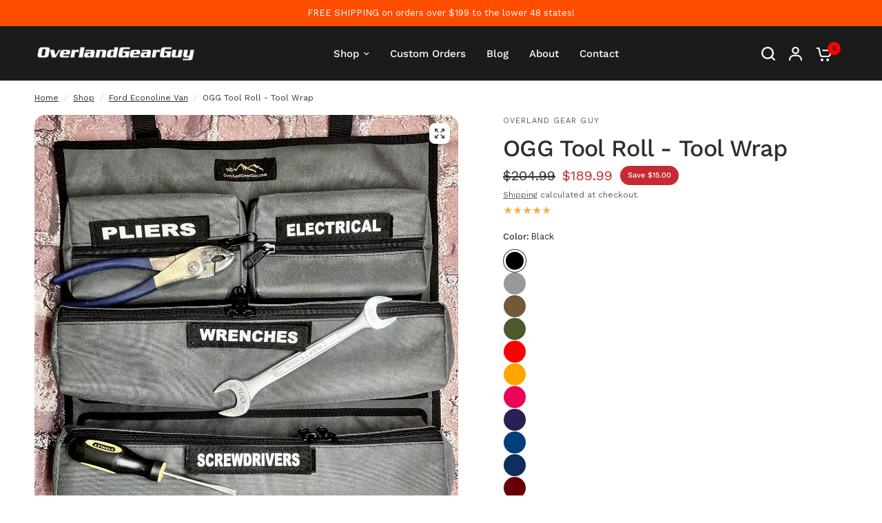

--- FILE ---
content_type: text/html; charset=utf-8
request_url: https://overlandgearguy.com/collections/ford-econoline-van/products/ogg-tool-roll-tool-wrap
body_size: 34051
content:
<!doctype html><html class="no-js" lang="en" dir="ltr">
<head>
	<meta charset="utf-8">
	<meta http-equiv="X-UA-Compatible" content="IE=edge,chrome=1">
	<meta name="viewport" content="width=device-width, initial-scale=1, maximum-scale=5, viewport-fit=cover">
	<meta name="theme-color" content="#ffffff">
	<link rel="canonical" href="https://overlandgearguy.com/products/ogg-tool-roll-tool-wrap">
	<link rel="preconnect" href="https://cdn.shopify.com" crossorigin>
	<link rel="preload" as="style" href="//overlandgearguy.com/cdn/shop/t/22/assets/app.css?v=40500978711627746481724380770">
<link rel="preload" as="style" href="//overlandgearguy.com/cdn/shop/t/22/assets/product-grid.css?v=167859419973295725581724380770">
<link rel="preload" as="style" href="//overlandgearguy.com/cdn/shop/t/22/assets/product.css?v=46927516923153869501724381381">
<link rel="preload" as="image" href="//overlandgearguy.com/cdn/shop/products/OGGToolRoll-6.jpg?v=1681789649&width=345" imagesrcset="//overlandgearguy.com/cdn/shop/products/OGGToolRoll-6.jpg?v=1681789649&width=345 345w,//overlandgearguy.com/cdn/shop/products/OGGToolRoll-6.jpg?v=1681789649&width=610 610w,//overlandgearguy.com/cdn/shop/products/OGGToolRoll-6.jpg?v=1681789649&width=1220 1220w" imagesizes="auto">




<link rel="preload" as="script" href="//overlandgearguy.com/cdn/shop/t/22/assets/header.js?v=6094887744313169711724380770">
<link rel="preload" as="script" href="//overlandgearguy.com/cdn/shop/t/22/assets/vendor.min.js?v=3813312436454354751724380770">
<link rel="preload" as="script" href="//overlandgearguy.com/cdn/shop/t/22/assets/app.js?v=20788958458480974621724380770">

<script>
window.lazySizesConfig = window.lazySizesConfig || {};
window.lazySizesConfig.expand = 250;
window.lazySizesConfig.loadMode = 1;
window.lazySizesConfig.loadHidden = false;
</script>


	<link rel="icon" type="image/png" href="//overlandgearguy.com/cdn/shop/files/OGG-favicon.png?crop=center&height=32&v=1724303358&width=32">

	<title>
  Overland Tool Roll Organizer - Vehicle Tool Bag Organizer by Overland Gear Guy
 - Overland Gear Guy</title>


	
	<meta name="description" content="Overland Tool Roll, Vehicle Tool Bag for Jeep, Wrangler, Toyota, Ford, and Dodge, Mercedes Sprinter. Car toolbox, car tool box, car tool bag, car tool kit, car tool organizer, vehicle toolbox, vehicle tool kit, vehicle tool box, vehicle tool organizer. Best Custom vehicle tool set organizer system by Overland Gear Guy.">
	
<link rel="preconnect" href="https://fonts.shopifycdn.com" crossorigin>

<meta property="og:site_name" content="Overland Gear Guy">
<meta property="og:url" content="https://overlandgearguy.com/products/ogg-tool-roll-tool-wrap">
<meta property="og:title" content="Overland Tool Roll Organizer - Vehicle Tool Bag Organizer by Overland Gear Guy">
<meta property="og:type" content="product">
<meta property="og:description" content="Overland Tool Roll, Vehicle Tool Bag for Jeep, Wrangler, Toyota, Ford, and Dodge, Mercedes Sprinter. Car toolbox, car tool box, car tool bag, car tool kit, car tool organizer, vehicle toolbox, vehicle tool kit, vehicle tool box, vehicle tool organizer. Best Custom vehicle tool set organizer system by Overland Gear Guy."><meta property="og:image" content="http://overlandgearguy.com/cdn/shop/products/OGGToolRoll-6.jpg?v=1681789649">
  <meta property="og:image:secure_url" content="https://overlandgearguy.com/cdn/shop/products/OGGToolRoll-6.jpg?v=1681789649">
  <meta property="og:image:width" content="2950">
  <meta property="og:image:height" content="3862"><meta property="og:price:amount" content="189.99">
  <meta property="og:price:currency" content="USD"><meta name="twitter:card" content="summary_large_image">
<meta name="twitter:title" content="Overland Tool Roll Organizer - Vehicle Tool Bag Organizer by Overland Gear Guy">
<meta name="twitter:description" content="Overland Tool Roll, Vehicle Tool Bag for Jeep, Wrangler, Toyota, Ford, and Dodge, Mercedes Sprinter. Car toolbox, car tool box, car tool bag, car tool kit, car tool organizer, vehicle toolbox, vehicle tool kit, vehicle tool box, vehicle tool organizer. Best Custom vehicle tool set organizer system by Overland Gear Guy.">


	<link href="//overlandgearguy.com/cdn/shop/t/22/assets/app.css?v=40500978711627746481724380770" rel="stylesheet" type="text/css" media="all" />
	<link href="//overlandgearguy.com/cdn/shop/t/22/assets/product-grid.css?v=167859419973295725581724380770" rel="stylesheet" type="text/css" media="all" />

	<style data-shopify>
	@font-face {
  font-family: "Work Sans";
  font-weight: 400;
  font-style: normal;
  font-display: swap;
  src: url("//overlandgearguy.com/cdn/fonts/work_sans/worksans_n4.b7973b3d07d0ace13de1b1bea9c45759cdbe12cf.woff2") format("woff2"),
       url("//overlandgearguy.com/cdn/fonts/work_sans/worksans_n4.cf5ceb1e6d373a9505e637c1aff0a71d0959556d.woff") format("woff");
}

@font-face {
  font-family: "Work Sans";
  font-weight: 500;
  font-style: normal;
  font-display: swap;
  src: url("//overlandgearguy.com/cdn/fonts/work_sans/worksans_n5.42fc03d7028ac0f31a2ddf10d4a2904a7483a1c4.woff2") format("woff2"),
       url("//overlandgearguy.com/cdn/fonts/work_sans/worksans_n5.1f79bf93aa21696aa0428c88e39fb9f946295341.woff") format("woff");
}

@font-face {
  font-family: "Work Sans";
  font-weight: 600;
  font-style: normal;
  font-display: swap;
  src: url("//overlandgearguy.com/cdn/fonts/work_sans/worksans_n6.75811c3bd5161ea6e3ceb2d48ca889388f9bd5fe.woff2") format("woff2"),
       url("//overlandgearguy.com/cdn/fonts/work_sans/worksans_n6.defcf26f28f3fa3df4555714d3f2e0f1217d7772.woff") format("woff");
}

@font-face {
  font-family: "Work Sans";
  font-weight: 400;
  font-style: italic;
  font-display: swap;
  src: url("//overlandgearguy.com/cdn/fonts/work_sans/worksans_i4.16ff51e3e71fc1d09ff97b9ff9ccacbeeb384ec4.woff2") format("woff2"),
       url("//overlandgearguy.com/cdn/fonts/work_sans/worksans_i4.ed4a1418cba5b7f04f79e4d5c8a5f1a6bd34f23b.woff") format("woff");
}

@font-face {
  font-family: "Work Sans";
  font-weight: 600;
  font-style: italic;
  font-display: swap;
  src: url("//overlandgearguy.com/cdn/fonts/work_sans/worksans_i6.78fba5461dc3c46449871ad9378fc3fd89177502.woff2") format("woff2"),
       url("//overlandgearguy.com/cdn/fonts/work_sans/worksans_i6.e96d1853127697ea13d53cd7adc74309426a22a9.woff") format("woff");
}


		@font-face {
  font-family: "Work Sans";
  font-weight: 700;
  font-style: normal;
  font-display: swap;
  src: url("//overlandgearguy.com/cdn/fonts/work_sans/worksans_n7.e2cf5bd8f2c7e9d30c030f9ea8eafc69f5a92f7b.woff2") format("woff2"),
       url("//overlandgearguy.com/cdn/fonts/work_sans/worksans_n7.20f1c80359e7f7b4327b81543e1acb5c32cd03cd.woff") format("woff");
}

@font-face {
  font-family: "Work Sans";
  font-weight: 400;
  font-style: normal;
  font-display: swap;
  src: url("//overlandgearguy.com/cdn/fonts/work_sans/worksans_n4.b7973b3d07d0ace13de1b1bea9c45759cdbe12cf.woff2") format("woff2"),
       url("//overlandgearguy.com/cdn/fonts/work_sans/worksans_n4.cf5ceb1e6d373a9505e637c1aff0a71d0959556d.woff") format("woff");
}

h1,h2,h3,h4,h5,h6,
	.h1,.h2,.h3,.h4,.h5,.h6,
	.logolink.text-logo,
	.heading-font,
	.h1-xlarge,
	.h1-large,
	blockquote p,
	blockquote span,
	.customer-addresses .my-address .address-index {
		font-style: normal;
		font-weight: 700;
		font-family: "Work Sans", sans-serif;
	}
	body,
	.body-font,
	.thb-product-detail .product-title {
		font-style: normal;
		font-weight: 400;
		font-family: "Work Sans", sans-serif;
	}
	:root {

		--font-body-scale: 1.0;
		--font-body-line-height-scale: 1.0;
		--font-body-letter-spacing: 0.0em;
		--font-announcement-scale: 1.0;
		--font-body-medium-weight: 500;
    --font-body-bold-weight: 600;
		--font-heading-scale: 1.0;
		--font-heading-line-height-scale: 1.0;
		--font-heading-letter-spacing: -0.02em;
		--font-navigation-scale: 1.0;
		--font-product-price-scale: 1.0;
		--font-product-title-scale: 1.0;
		--font-product-title-line-height-scale: 1.0;
		--button-letter-spacing: 0.0em;

		--block-border-radius: 16px;
		--button-border-radius: 25px;
		--input-border-radius: 6px;

		--bg-body: #ffffff;
		--bg-body-rgb: 255,255,255;
		--bg-body-darken: #f7f7f7;
		--payment-terms-background-color: #ffffff;
		
		--color-body: #2c2d2e;
		--color-body-rgb: 44,45,46;
		--color-heading: #c55733;
		--color-heading-rgb: 197,87,51;

		--color-accent: #ff0000;
		--color-accent-hover: #db0000;
		--color-accent-rgb: 255,0,0;
		--color-border: #DADCE0;
		--color-form-border: #D3D3D3;
		--color-overlay-rgb: 159,163,167;--color-drawer-bg: #ffffff;
			--color-drawer-bg-rgb: 255,255,255;--color-announcement-bar-text: #ffffff;--color-announcement-bar-bg: #ff4d00;--color-secondary-menu-text: #2c2d2e;--color-secondary-menu-bg: #000000;--color-header-bg: #1b1b1b;
			--color-header-bg-rgb: 27,27,27;--color-header-text: #ffffff;
			--color-header-text-rgb: 255,255,255;--color-header-links: #ffffff;--color-header-links-hover: #ffffff;--color-header-icons: #ffffff;--color-header-border: #ffffff;--solid-button-background: #2c2d2e;
			--solid-button-background-hover: #1b1b1c;--solid-button-label: #ffffff;--white-button-label: #2c2d2e;--color-price: #2c2d2e;
			--color-price-rgb: 44,45,46;--color-price-discounted: #C62A32;--color-star: #FFAA47;--color-inventory-instock: #279A4B;--color-inventory-lowstock: #e97f32;--block-shadows: 0px 4px 6px rgba(0, 0, 0, 0.08);--section-spacing-mobile: 50px;
		--section-spacing-desktop: 80px;--color-product-card-bg: rgba(0,0,0,0);--color-article-card-bg: #ffffff;--color-badge-text: #ffffff;--color-badge-sold-out: #6d6b6b;--color-badge-sale: #c62a32;--color-badge-preorder: #666666;



--badge-corner-radius: 14px;--color-footer-heading: #FFFFFF;
			--color-footer-heading-rgb: 255,255,255;--color-footer-text: #DADCE0;
			--color-footer-text-rgb: 218,220,224;--color-footer-link: #aaaeb6;--color-footer-link-hover: #FFFFFF;--color-footer-border: #868d94;
			--color-footer-border-rgb: 134,141,148;--color-footer-bg: #333333;}
</style>


	<script>
		window.theme = window.theme || {};
		theme = {
			settings: {
				money_with_currency_format:"${{amount}}",
				cart_drawer:true},
			routes: {
				root_url: '/',
				cart_url: '/cart',
				cart_add_url: '/cart/add',
				search_url: '/search',
				cart_change_url: '/cart/change',
				cart_update_url: '/cart/update',
				predictive_search_url: '/search/suggest',
			},
			variantStrings: {
        addToCart: `Add to cart`,
        soldOut: `Sold out`,
        unavailable: `Unavailable`,
        preOrder: `Pre-order`,
      },
			strings: {
				requiresTerms: `You must agree with the terms and conditions of sales to check out`,
				shippingEstimatorNoResults: `Sorry, we do not ship to your address.`,
				shippingEstimatorOneResult: `There is one shipping rate for your address:`,
				shippingEstimatorMultipleResults: `There are several shipping rates for your address:`,
				shippingEstimatorError: `One or more error occurred while retrieving shipping rates:`
			}
		};
	</script>
	<script>window.performance && window.performance.mark && window.performance.mark('shopify.content_for_header.start');</script><meta name="facebook-domain-verification" content="taqc3gptvu1k4sorxfmj65dyg6u9cx">
<meta name="google-site-verification" content="rtThfsthfBqn2gNBDJaZrwYGsQ0JmUjBvDB2kM5gv_w">
<meta id="shopify-digital-wallet" name="shopify-digital-wallet" content="/6937444416/digital_wallets/dialog">
<meta name="shopify-checkout-api-token" content="7428c2ff1ee8007c090109d931638be4">
<meta id="in-context-paypal-metadata" data-shop-id="6937444416" data-venmo-supported="false" data-environment="production" data-locale="en_US" data-paypal-v4="true" data-currency="USD">
<link rel="alternate" type="application/json+oembed" href="https://overlandgearguy.com/products/ogg-tool-roll-tool-wrap.oembed">
<script async="async" src="/checkouts/internal/preloads.js?locale=en-US"></script>
<link rel="preconnect" href="https://shop.app" crossorigin="anonymous">
<script async="async" src="https://shop.app/checkouts/internal/preloads.js?locale=en-US&shop_id=6937444416" crossorigin="anonymous"></script>
<script id="apple-pay-shop-capabilities" type="application/json">{"shopId":6937444416,"countryCode":"US","currencyCode":"USD","merchantCapabilities":["supports3DS"],"merchantId":"gid:\/\/shopify\/Shop\/6937444416","merchantName":"Overland Gear Guy","requiredBillingContactFields":["postalAddress","email","phone"],"requiredShippingContactFields":["postalAddress","email","phone"],"shippingType":"shipping","supportedNetworks":["visa","masterCard","amex","discover","elo","jcb"],"total":{"type":"pending","label":"Overland Gear Guy","amount":"1.00"},"shopifyPaymentsEnabled":true,"supportsSubscriptions":true}</script>
<script id="shopify-features" type="application/json">{"accessToken":"7428c2ff1ee8007c090109d931638be4","betas":["rich-media-storefront-analytics"],"domain":"overlandgearguy.com","predictiveSearch":true,"shopId":6937444416,"locale":"en"}</script>
<script>var Shopify = Shopify || {};
Shopify.shop = "overland-gear-guy.myshopify.com";
Shopify.locale = "en";
Shopify.currency = {"active":"USD","rate":"1.0"};
Shopify.country = "US";
Shopify.theme = {"name":"Vision | Yotpo | 08\/22\/24","id":170894885186,"schema_name":"Vision","schema_version":"4.0.0","theme_store_id":2053,"role":"main"};
Shopify.theme.handle = "null";
Shopify.theme.style = {"id":null,"handle":null};
Shopify.cdnHost = "overlandgearguy.com/cdn";
Shopify.routes = Shopify.routes || {};
Shopify.routes.root = "/";</script>
<script type="module">!function(o){(o.Shopify=o.Shopify||{}).modules=!0}(window);</script>
<script>!function(o){function n(){var o=[];function n(){o.push(Array.prototype.slice.apply(arguments))}return n.q=o,n}var t=o.Shopify=o.Shopify||{};t.loadFeatures=n(),t.autoloadFeatures=n()}(window);</script>
<script>
  window.ShopifyPay = window.ShopifyPay || {};
  window.ShopifyPay.apiHost = "shop.app\/pay";
  window.ShopifyPay.redirectState = null;
</script>
<script id="shop-js-analytics" type="application/json">{"pageType":"product"}</script>
<script defer="defer" async type="module" src="//overlandgearguy.com/cdn/shopifycloud/shop-js/modules/v2/client.init-shop-cart-sync_BT-GjEfc.en.esm.js"></script>
<script defer="defer" async type="module" src="//overlandgearguy.com/cdn/shopifycloud/shop-js/modules/v2/chunk.common_D58fp_Oc.esm.js"></script>
<script defer="defer" async type="module" src="//overlandgearguy.com/cdn/shopifycloud/shop-js/modules/v2/chunk.modal_xMitdFEc.esm.js"></script>
<script type="module">
  await import("//overlandgearguy.com/cdn/shopifycloud/shop-js/modules/v2/client.init-shop-cart-sync_BT-GjEfc.en.esm.js");
await import("//overlandgearguy.com/cdn/shopifycloud/shop-js/modules/v2/chunk.common_D58fp_Oc.esm.js");
await import("//overlandgearguy.com/cdn/shopifycloud/shop-js/modules/v2/chunk.modal_xMitdFEc.esm.js");

  window.Shopify.SignInWithShop?.initShopCartSync?.({"fedCMEnabled":true,"windoidEnabled":true});

</script>
<script defer="defer" async type="module" src="//overlandgearguy.com/cdn/shopifycloud/shop-js/modules/v2/client.payment-terms_Ci9AEqFq.en.esm.js"></script>
<script defer="defer" async type="module" src="//overlandgearguy.com/cdn/shopifycloud/shop-js/modules/v2/chunk.common_D58fp_Oc.esm.js"></script>
<script defer="defer" async type="module" src="//overlandgearguy.com/cdn/shopifycloud/shop-js/modules/v2/chunk.modal_xMitdFEc.esm.js"></script>
<script type="module">
  await import("//overlandgearguy.com/cdn/shopifycloud/shop-js/modules/v2/client.payment-terms_Ci9AEqFq.en.esm.js");
await import("//overlandgearguy.com/cdn/shopifycloud/shop-js/modules/v2/chunk.common_D58fp_Oc.esm.js");
await import("//overlandgearguy.com/cdn/shopifycloud/shop-js/modules/v2/chunk.modal_xMitdFEc.esm.js");

  
</script>
<script>
  window.Shopify = window.Shopify || {};
  if (!window.Shopify.featureAssets) window.Shopify.featureAssets = {};
  window.Shopify.featureAssets['shop-js'] = {"shop-cart-sync":["modules/v2/client.shop-cart-sync_DZOKe7Ll.en.esm.js","modules/v2/chunk.common_D58fp_Oc.esm.js","modules/v2/chunk.modal_xMitdFEc.esm.js"],"init-fed-cm":["modules/v2/client.init-fed-cm_B6oLuCjv.en.esm.js","modules/v2/chunk.common_D58fp_Oc.esm.js","modules/v2/chunk.modal_xMitdFEc.esm.js"],"shop-cash-offers":["modules/v2/client.shop-cash-offers_D2sdYoxE.en.esm.js","modules/v2/chunk.common_D58fp_Oc.esm.js","modules/v2/chunk.modal_xMitdFEc.esm.js"],"shop-login-button":["modules/v2/client.shop-login-button_QeVjl5Y3.en.esm.js","modules/v2/chunk.common_D58fp_Oc.esm.js","modules/v2/chunk.modal_xMitdFEc.esm.js"],"pay-button":["modules/v2/client.pay-button_DXTOsIq6.en.esm.js","modules/v2/chunk.common_D58fp_Oc.esm.js","modules/v2/chunk.modal_xMitdFEc.esm.js"],"shop-button":["modules/v2/client.shop-button_DQZHx9pm.en.esm.js","modules/v2/chunk.common_D58fp_Oc.esm.js","modules/v2/chunk.modal_xMitdFEc.esm.js"],"avatar":["modules/v2/client.avatar_BTnouDA3.en.esm.js"],"init-windoid":["modules/v2/client.init-windoid_CR1B-cfM.en.esm.js","modules/v2/chunk.common_D58fp_Oc.esm.js","modules/v2/chunk.modal_xMitdFEc.esm.js"],"init-shop-for-new-customer-accounts":["modules/v2/client.init-shop-for-new-customer-accounts_C_vY_xzh.en.esm.js","modules/v2/client.shop-login-button_QeVjl5Y3.en.esm.js","modules/v2/chunk.common_D58fp_Oc.esm.js","modules/v2/chunk.modal_xMitdFEc.esm.js"],"init-shop-email-lookup-coordinator":["modules/v2/client.init-shop-email-lookup-coordinator_BI7n9ZSv.en.esm.js","modules/v2/chunk.common_D58fp_Oc.esm.js","modules/v2/chunk.modal_xMitdFEc.esm.js"],"init-shop-cart-sync":["modules/v2/client.init-shop-cart-sync_BT-GjEfc.en.esm.js","modules/v2/chunk.common_D58fp_Oc.esm.js","modules/v2/chunk.modal_xMitdFEc.esm.js"],"shop-toast-manager":["modules/v2/client.shop-toast-manager_DiYdP3xc.en.esm.js","modules/v2/chunk.common_D58fp_Oc.esm.js","modules/v2/chunk.modal_xMitdFEc.esm.js"],"init-customer-accounts":["modules/v2/client.init-customer-accounts_D9ZNqS-Q.en.esm.js","modules/v2/client.shop-login-button_QeVjl5Y3.en.esm.js","modules/v2/chunk.common_D58fp_Oc.esm.js","modules/v2/chunk.modal_xMitdFEc.esm.js"],"init-customer-accounts-sign-up":["modules/v2/client.init-customer-accounts-sign-up_iGw4briv.en.esm.js","modules/v2/client.shop-login-button_QeVjl5Y3.en.esm.js","modules/v2/chunk.common_D58fp_Oc.esm.js","modules/v2/chunk.modal_xMitdFEc.esm.js"],"shop-follow-button":["modules/v2/client.shop-follow-button_CqMgW2wH.en.esm.js","modules/v2/chunk.common_D58fp_Oc.esm.js","modules/v2/chunk.modal_xMitdFEc.esm.js"],"checkout-modal":["modules/v2/client.checkout-modal_xHeaAweL.en.esm.js","modules/v2/chunk.common_D58fp_Oc.esm.js","modules/v2/chunk.modal_xMitdFEc.esm.js"],"shop-login":["modules/v2/client.shop-login_D91U-Q7h.en.esm.js","modules/v2/chunk.common_D58fp_Oc.esm.js","modules/v2/chunk.modal_xMitdFEc.esm.js"],"lead-capture":["modules/v2/client.lead-capture_BJmE1dJe.en.esm.js","modules/v2/chunk.common_D58fp_Oc.esm.js","modules/v2/chunk.modal_xMitdFEc.esm.js"],"payment-terms":["modules/v2/client.payment-terms_Ci9AEqFq.en.esm.js","modules/v2/chunk.common_D58fp_Oc.esm.js","modules/v2/chunk.modal_xMitdFEc.esm.js"]};
</script>
<script>(function() {
  var isLoaded = false;
  function asyncLoad() {
    if (isLoaded) return;
    isLoaded = true;
    var urls = ["https:\/\/api.omegatheme.com\/facebook-chat\/\/facebook-chat.js?v=1583750413\u0026shop=overland-gear-guy.myshopify.com","https:\/\/chimpstatic.com\/mcjs-connected\/js\/users\/67b47d17cdfa1166706178e02\/136912e6594b65d8173ca75d8.js?shop=overland-gear-guy.myshopify.com"];
    for (var i = 0; i < urls.length; i++) {
      var s = document.createElement('script');
      s.type = 'text/javascript';
      s.async = true;
      s.src = urls[i];
      var x = document.getElementsByTagName('script')[0];
      x.parentNode.insertBefore(s, x);
    }
  };
  if(window.attachEvent) {
    window.attachEvent('onload', asyncLoad);
  } else {
    window.addEventListener('load', asyncLoad, false);
  }
})();</script>
<script id="__st">var __st={"a":6937444416,"offset":-25200,"reqid":"ec4ac8e0-dcdc-4410-8912-08d1bf76bf5f-1769113364","pageurl":"overlandgearguy.com\/collections\/ford-econoline-van\/products\/ogg-tool-roll-tool-wrap","u":"2ee3ea3fff86","p":"product","rtyp":"product","rid":8271525183810};</script>
<script>window.ShopifyPaypalV4VisibilityTracking = true;</script>
<script id="captcha-bootstrap">!function(){'use strict';const t='contact',e='account',n='new_comment',o=[[t,t],['blogs',n],['comments',n],[t,'customer']],c=[[e,'customer_login'],[e,'guest_login'],[e,'recover_customer_password'],[e,'create_customer']],r=t=>t.map((([t,e])=>`form[action*='/${t}']:not([data-nocaptcha='true']) input[name='form_type'][value='${e}']`)).join(','),a=t=>()=>t?[...document.querySelectorAll(t)].map((t=>t.form)):[];function s(){const t=[...o],e=r(t);return a(e)}const i='password',u='form_key',d=['recaptcha-v3-token','g-recaptcha-response','h-captcha-response',i],f=()=>{try{return window.sessionStorage}catch{return}},m='__shopify_v',_=t=>t.elements[u];function p(t,e,n=!1){try{const o=window.sessionStorage,c=JSON.parse(o.getItem(e)),{data:r}=function(t){const{data:e,action:n}=t;return t[m]||n?{data:e,action:n}:{data:t,action:n}}(c);for(const[e,n]of Object.entries(r))t.elements[e]&&(t.elements[e].value=n);n&&o.removeItem(e)}catch(o){console.error('form repopulation failed',{error:o})}}const l='form_type',E='cptcha';function T(t){t.dataset[E]=!0}const w=window,h=w.document,L='Shopify',v='ce_forms',y='captcha';let A=!1;((t,e)=>{const n=(g='f06e6c50-85a8-45c8-87d0-21a2b65856fe',I='https://cdn.shopify.com/shopifycloud/storefront-forms-hcaptcha/ce_storefront_forms_captcha_hcaptcha.v1.5.2.iife.js',D={infoText:'Protected by hCaptcha',privacyText:'Privacy',termsText:'Terms'},(t,e,n)=>{const o=w[L][v],c=o.bindForm;if(c)return c(t,g,e,D).then(n);var r;o.q.push([[t,g,e,D],n]),r=I,A||(h.body.append(Object.assign(h.createElement('script'),{id:'captcha-provider',async:!0,src:r})),A=!0)});var g,I,D;w[L]=w[L]||{},w[L][v]=w[L][v]||{},w[L][v].q=[],w[L][y]=w[L][y]||{},w[L][y].protect=function(t,e){n(t,void 0,e),T(t)},Object.freeze(w[L][y]),function(t,e,n,w,h,L){const[v,y,A,g]=function(t,e,n){const i=e?o:[],u=t?c:[],d=[...i,...u],f=r(d),m=r(i),_=r(d.filter((([t,e])=>n.includes(e))));return[a(f),a(m),a(_),s()]}(w,h,L),I=t=>{const e=t.target;return e instanceof HTMLFormElement?e:e&&e.form},D=t=>v().includes(t);t.addEventListener('submit',(t=>{const e=I(t);if(!e)return;const n=D(e)&&!e.dataset.hcaptchaBound&&!e.dataset.recaptchaBound,o=_(e),c=g().includes(e)&&(!o||!o.value);(n||c)&&t.preventDefault(),c&&!n&&(function(t){try{if(!f())return;!function(t){const e=f();if(!e)return;const n=_(t);if(!n)return;const o=n.value;o&&e.removeItem(o)}(t);const e=Array.from(Array(32),(()=>Math.random().toString(36)[2])).join('');!function(t,e){_(t)||t.append(Object.assign(document.createElement('input'),{type:'hidden',name:u})),t.elements[u].value=e}(t,e),function(t,e){const n=f();if(!n)return;const o=[...t.querySelectorAll(`input[type='${i}']`)].map((({name:t})=>t)),c=[...d,...o],r={};for(const[a,s]of new FormData(t).entries())c.includes(a)||(r[a]=s);n.setItem(e,JSON.stringify({[m]:1,action:t.action,data:r}))}(t,e)}catch(e){console.error('failed to persist form',e)}}(e),e.submit())}));const S=(t,e)=>{t&&!t.dataset[E]&&(n(t,e.some((e=>e===t))),T(t))};for(const o of['focusin','change'])t.addEventListener(o,(t=>{const e=I(t);D(e)&&S(e,y())}));const B=e.get('form_key'),M=e.get(l),P=B&&M;t.addEventListener('DOMContentLoaded',(()=>{const t=y();if(P)for(const e of t)e.elements[l].value===M&&p(e,B);[...new Set([...A(),...v().filter((t=>'true'===t.dataset.shopifyCaptcha))])].forEach((e=>S(e,t)))}))}(h,new URLSearchParams(w.location.search),n,t,e,['guest_login'])})(!0,!0)}();</script>
<script integrity="sha256-4kQ18oKyAcykRKYeNunJcIwy7WH5gtpwJnB7kiuLZ1E=" data-source-attribution="shopify.loadfeatures" defer="defer" src="//overlandgearguy.com/cdn/shopifycloud/storefront/assets/storefront/load_feature-a0a9edcb.js" crossorigin="anonymous"></script>
<script crossorigin="anonymous" defer="defer" src="//overlandgearguy.com/cdn/shopifycloud/storefront/assets/shopify_pay/storefront-65b4c6d7.js?v=20250812"></script>
<script data-source-attribution="shopify.dynamic_checkout.dynamic.init">var Shopify=Shopify||{};Shopify.PaymentButton=Shopify.PaymentButton||{isStorefrontPortableWallets:!0,init:function(){window.Shopify.PaymentButton.init=function(){};var t=document.createElement("script");t.src="https://overlandgearguy.com/cdn/shopifycloud/portable-wallets/latest/portable-wallets.en.js",t.type="module",document.head.appendChild(t)}};
</script>
<script data-source-attribution="shopify.dynamic_checkout.buyer_consent">
  function portableWalletsHideBuyerConsent(e){var t=document.getElementById("shopify-buyer-consent"),n=document.getElementById("shopify-subscription-policy-button");t&&n&&(t.classList.add("hidden"),t.setAttribute("aria-hidden","true"),n.removeEventListener("click",e))}function portableWalletsShowBuyerConsent(e){var t=document.getElementById("shopify-buyer-consent"),n=document.getElementById("shopify-subscription-policy-button");t&&n&&(t.classList.remove("hidden"),t.removeAttribute("aria-hidden"),n.addEventListener("click",e))}window.Shopify?.PaymentButton&&(window.Shopify.PaymentButton.hideBuyerConsent=portableWalletsHideBuyerConsent,window.Shopify.PaymentButton.showBuyerConsent=portableWalletsShowBuyerConsent);
</script>
<script data-source-attribution="shopify.dynamic_checkout.cart.bootstrap">document.addEventListener("DOMContentLoaded",(function(){function t(){return document.querySelector("shopify-accelerated-checkout-cart, shopify-accelerated-checkout")}if(t())Shopify.PaymentButton.init();else{new MutationObserver((function(e,n){t()&&(Shopify.PaymentButton.init(),n.disconnect())})).observe(document.body,{childList:!0,subtree:!0})}}));
</script>
<link id="shopify-accelerated-checkout-styles" rel="stylesheet" media="screen" href="https://overlandgearguy.com/cdn/shopifycloud/portable-wallets/latest/accelerated-checkout-backwards-compat.css" crossorigin="anonymous">
<style id="shopify-accelerated-checkout-cart">
        #shopify-buyer-consent {
  margin-top: 1em;
  display: inline-block;
  width: 100%;
}

#shopify-buyer-consent.hidden {
  display: none;
}

#shopify-subscription-policy-button {
  background: none;
  border: none;
  padding: 0;
  text-decoration: underline;
  font-size: inherit;
  cursor: pointer;
}

#shopify-subscription-policy-button::before {
  box-shadow: none;
}

      </style>

<script>window.performance && window.performance.mark && window.performance.mark('shopify.content_for_header.end');</script> <!-- Header hook for plugins -->

	<script>document.documentElement.className = document.documentElement.className.replace('no-js', 'js');</script>
	
<script type="text/javascript">
(function e(){var e=document.createElement("script");e.type="text/javascript",e.async=true,e.src="//staticw2.yotpo.com/7e9RBSRqcz0iPTMVVhb1oe4u2AD3yUQqK6qWfHVg/widget.js";var t=document.getElementsByTagName("script")[0];t.parentNode.insertBefore(e,t)})();
</script>
  
<!-- BEGIN app block: shopify://apps/yotpo-product-reviews/blocks/reviews_tab/eb7dfd7d-db44-4334-bc49-c893b51b36cf -->



<!-- END app block --><!-- BEGIN app block: shopify://apps/yotpo-product-reviews/blocks/settings/eb7dfd7d-db44-4334-bc49-c893b51b36cf -->


<script type="text/javascript">
  (function e(){var e=document.createElement("script");
  e.type="text/javascript",e.async=true,
  e.src="//staticw2.yotpo.com/7e9RBSRqcz0iPTMVVhb1oe4u2AD3yUQqK6qWfHVg/widget.js?lang=en";
  var t=document.getElementsByTagName("script")[0];
  t.parentNode.insertBefore(e,t)})();
</script>



  
<!-- END app block --><link href="https://monorail-edge.shopifysvc.com" rel="dns-prefetch">
<script>(function(){if ("sendBeacon" in navigator && "performance" in window) {try {var session_token_from_headers = performance.getEntriesByType('navigation')[0].serverTiming.find(x => x.name == '_s').description;} catch {var session_token_from_headers = undefined;}var session_cookie_matches = document.cookie.match(/_shopify_s=([^;]*)/);var session_token_from_cookie = session_cookie_matches && session_cookie_matches.length === 2 ? session_cookie_matches[1] : "";var session_token = session_token_from_headers || session_token_from_cookie || "";function handle_abandonment_event(e) {var entries = performance.getEntries().filter(function(entry) {return /monorail-edge.shopifysvc.com/.test(entry.name);});if (!window.abandonment_tracked && entries.length === 0) {window.abandonment_tracked = true;var currentMs = Date.now();var navigation_start = performance.timing.navigationStart;var payload = {shop_id: 6937444416,url: window.location.href,navigation_start,duration: currentMs - navigation_start,session_token,page_type: "product"};window.navigator.sendBeacon("https://monorail-edge.shopifysvc.com/v1/produce", JSON.stringify({schema_id: "online_store_buyer_site_abandonment/1.1",payload: payload,metadata: {event_created_at_ms: currentMs,event_sent_at_ms: currentMs}}));}}window.addEventListener('pagehide', handle_abandonment_event);}}());</script>
<script id="web-pixels-manager-setup">(function e(e,d,r,n,o){if(void 0===o&&(o={}),!Boolean(null===(a=null===(i=window.Shopify)||void 0===i?void 0:i.analytics)||void 0===a?void 0:a.replayQueue)){var i,a;window.Shopify=window.Shopify||{};var t=window.Shopify;t.analytics=t.analytics||{};var s=t.analytics;s.replayQueue=[],s.publish=function(e,d,r){return s.replayQueue.push([e,d,r]),!0};try{self.performance.mark("wpm:start")}catch(e){}var l=function(){var e={modern:/Edge?\/(1{2}[4-9]|1[2-9]\d|[2-9]\d{2}|\d{4,})\.\d+(\.\d+|)|Firefox\/(1{2}[4-9]|1[2-9]\d|[2-9]\d{2}|\d{4,})\.\d+(\.\d+|)|Chrom(ium|e)\/(9{2}|\d{3,})\.\d+(\.\d+|)|(Maci|X1{2}).+ Version\/(15\.\d+|(1[6-9]|[2-9]\d|\d{3,})\.\d+)([,.]\d+|)( \(\w+\)|)( Mobile\/\w+|) Safari\/|Chrome.+OPR\/(9{2}|\d{3,})\.\d+\.\d+|(CPU[ +]OS|iPhone[ +]OS|CPU[ +]iPhone|CPU IPhone OS|CPU iPad OS)[ +]+(15[._]\d+|(1[6-9]|[2-9]\d|\d{3,})[._]\d+)([._]\d+|)|Android:?[ /-](13[3-9]|1[4-9]\d|[2-9]\d{2}|\d{4,})(\.\d+|)(\.\d+|)|Android.+Firefox\/(13[5-9]|1[4-9]\d|[2-9]\d{2}|\d{4,})\.\d+(\.\d+|)|Android.+Chrom(ium|e)\/(13[3-9]|1[4-9]\d|[2-9]\d{2}|\d{4,})\.\d+(\.\d+|)|SamsungBrowser\/([2-9]\d|\d{3,})\.\d+/,legacy:/Edge?\/(1[6-9]|[2-9]\d|\d{3,})\.\d+(\.\d+|)|Firefox\/(5[4-9]|[6-9]\d|\d{3,})\.\d+(\.\d+|)|Chrom(ium|e)\/(5[1-9]|[6-9]\d|\d{3,})\.\d+(\.\d+|)([\d.]+$|.*Safari\/(?![\d.]+ Edge\/[\d.]+$))|(Maci|X1{2}).+ Version\/(10\.\d+|(1[1-9]|[2-9]\d|\d{3,})\.\d+)([,.]\d+|)( \(\w+\)|)( Mobile\/\w+|) Safari\/|Chrome.+OPR\/(3[89]|[4-9]\d|\d{3,})\.\d+\.\d+|(CPU[ +]OS|iPhone[ +]OS|CPU[ +]iPhone|CPU IPhone OS|CPU iPad OS)[ +]+(10[._]\d+|(1[1-9]|[2-9]\d|\d{3,})[._]\d+)([._]\d+|)|Android:?[ /-](13[3-9]|1[4-9]\d|[2-9]\d{2}|\d{4,})(\.\d+|)(\.\d+|)|Mobile Safari.+OPR\/([89]\d|\d{3,})\.\d+\.\d+|Android.+Firefox\/(13[5-9]|1[4-9]\d|[2-9]\d{2}|\d{4,})\.\d+(\.\d+|)|Android.+Chrom(ium|e)\/(13[3-9]|1[4-9]\d|[2-9]\d{2}|\d{4,})\.\d+(\.\d+|)|Android.+(UC? ?Browser|UCWEB|U3)[ /]?(15\.([5-9]|\d{2,})|(1[6-9]|[2-9]\d|\d{3,})\.\d+)\.\d+|SamsungBrowser\/(5\.\d+|([6-9]|\d{2,})\.\d+)|Android.+MQ{2}Browser\/(14(\.(9|\d{2,})|)|(1[5-9]|[2-9]\d|\d{3,})(\.\d+|))(\.\d+|)|K[Aa][Ii]OS\/(3\.\d+|([4-9]|\d{2,})\.\d+)(\.\d+|)/},d=e.modern,r=e.legacy,n=navigator.userAgent;return n.match(d)?"modern":n.match(r)?"legacy":"unknown"}(),u="modern"===l?"modern":"legacy",c=(null!=n?n:{modern:"",legacy:""})[u],f=function(e){return[e.baseUrl,"/wpm","/b",e.hashVersion,"modern"===e.buildTarget?"m":"l",".js"].join("")}({baseUrl:d,hashVersion:r,buildTarget:u}),m=function(e){var d=e.version,r=e.bundleTarget,n=e.surface,o=e.pageUrl,i=e.monorailEndpoint;return{emit:function(e){var a=e.status,t=e.errorMsg,s=(new Date).getTime(),l=JSON.stringify({metadata:{event_sent_at_ms:s},events:[{schema_id:"web_pixels_manager_load/3.1",payload:{version:d,bundle_target:r,page_url:o,status:a,surface:n,error_msg:t},metadata:{event_created_at_ms:s}}]});if(!i)return console&&console.warn&&console.warn("[Web Pixels Manager] No Monorail endpoint provided, skipping logging."),!1;try{return self.navigator.sendBeacon.bind(self.navigator)(i,l)}catch(e){}var u=new XMLHttpRequest;try{return u.open("POST",i,!0),u.setRequestHeader("Content-Type","text/plain"),u.send(l),!0}catch(e){return console&&console.warn&&console.warn("[Web Pixels Manager] Got an unhandled error while logging to Monorail."),!1}}}}({version:r,bundleTarget:l,surface:e.surface,pageUrl:self.location.href,monorailEndpoint:e.monorailEndpoint});try{o.browserTarget=l,function(e){var d=e.src,r=e.async,n=void 0===r||r,o=e.onload,i=e.onerror,a=e.sri,t=e.scriptDataAttributes,s=void 0===t?{}:t,l=document.createElement("script"),u=document.querySelector("head"),c=document.querySelector("body");if(l.async=n,l.src=d,a&&(l.integrity=a,l.crossOrigin="anonymous"),s)for(var f in s)if(Object.prototype.hasOwnProperty.call(s,f))try{l.dataset[f]=s[f]}catch(e){}if(o&&l.addEventListener("load",o),i&&l.addEventListener("error",i),u)u.appendChild(l);else{if(!c)throw new Error("Did not find a head or body element to append the script");c.appendChild(l)}}({src:f,async:!0,onload:function(){if(!function(){var e,d;return Boolean(null===(d=null===(e=window.Shopify)||void 0===e?void 0:e.analytics)||void 0===d?void 0:d.initialized)}()){var d=window.webPixelsManager.init(e)||void 0;if(d){var r=window.Shopify.analytics;r.replayQueue.forEach((function(e){var r=e[0],n=e[1],o=e[2];d.publishCustomEvent(r,n,o)})),r.replayQueue=[],r.publish=d.publishCustomEvent,r.visitor=d.visitor,r.initialized=!0}}},onerror:function(){return m.emit({status:"failed",errorMsg:"".concat(f," has failed to load")})},sri:function(e){var d=/^sha384-[A-Za-z0-9+/=]+$/;return"string"==typeof e&&d.test(e)}(c)?c:"",scriptDataAttributes:o}),m.emit({status:"loading"})}catch(e){m.emit({status:"failed",errorMsg:(null==e?void 0:e.message)||"Unknown error"})}}})({shopId: 6937444416,storefrontBaseUrl: "https://overlandgearguy.com",extensionsBaseUrl: "https://extensions.shopifycdn.com/cdn/shopifycloud/web-pixels-manager",monorailEndpoint: "https://monorail-edge.shopifysvc.com/unstable/produce_batch",surface: "storefront-renderer",enabledBetaFlags: ["2dca8a86"],webPixelsConfigList: [{"id":"749994306","configuration":"{\"config\":\"{\\\"pixel_id\\\":\\\"G-6QXW7P6QVX\\\",\\\"target_country\\\":\\\"US\\\",\\\"gtag_events\\\":[{\\\"type\\\":\\\"begin_checkout\\\",\\\"action_label\\\":\\\"G-6QXW7P6QVX\\\"},{\\\"type\\\":\\\"search\\\",\\\"action_label\\\":\\\"G-6QXW7P6QVX\\\"},{\\\"type\\\":\\\"view_item\\\",\\\"action_label\\\":[\\\"G-6QXW7P6QVX\\\",\\\"MC-BKX0TCGTB7\\\"]},{\\\"type\\\":\\\"purchase\\\",\\\"action_label\\\":[\\\"G-6QXW7P6QVX\\\",\\\"MC-BKX0TCGTB7\\\"]},{\\\"type\\\":\\\"page_view\\\",\\\"action_label\\\":[\\\"G-6QXW7P6QVX\\\",\\\"MC-BKX0TCGTB7\\\"]},{\\\"type\\\":\\\"add_payment_info\\\",\\\"action_label\\\":\\\"G-6QXW7P6QVX\\\"},{\\\"type\\\":\\\"add_to_cart\\\",\\\"action_label\\\":\\\"G-6QXW7P6QVX\\\"}],\\\"enable_monitoring_mode\\\":false}\"}","eventPayloadVersion":"v1","runtimeContext":"OPEN","scriptVersion":"b2a88bafab3e21179ed38636efcd8a93","type":"APP","apiClientId":1780363,"privacyPurposes":[],"dataSharingAdjustments":{"protectedCustomerApprovalScopes":["read_customer_address","read_customer_email","read_customer_name","read_customer_personal_data","read_customer_phone"]}},{"id":"682262850","configuration":"{\"pixelCode\":\"CPGCTP3C77U5J7PPHVUG\"}","eventPayloadVersion":"v1","runtimeContext":"STRICT","scriptVersion":"22e92c2ad45662f435e4801458fb78cc","type":"APP","apiClientId":4383523,"privacyPurposes":["ANALYTICS","MARKETING","SALE_OF_DATA"],"dataSharingAdjustments":{"protectedCustomerApprovalScopes":["read_customer_address","read_customer_email","read_customer_name","read_customer_personal_data","read_customer_phone"]}},{"id":"293634370","configuration":"{\"pixel_id\":\"2149623448736161\",\"pixel_type\":\"facebook_pixel\",\"metaapp_system_user_token\":\"-\"}","eventPayloadVersion":"v1","runtimeContext":"OPEN","scriptVersion":"ca16bc87fe92b6042fbaa3acc2fbdaa6","type":"APP","apiClientId":2329312,"privacyPurposes":["ANALYTICS","MARKETING","SALE_OF_DATA"],"dataSharingAdjustments":{"protectedCustomerApprovalScopes":["read_customer_address","read_customer_email","read_customer_name","read_customer_personal_data","read_customer_phone"]}},{"id":"132579650","eventPayloadVersion":"v1","runtimeContext":"LAX","scriptVersion":"1","type":"CUSTOM","privacyPurposes":["MARKETING"],"name":"Meta pixel (migrated)"},{"id":"shopify-app-pixel","configuration":"{}","eventPayloadVersion":"v1","runtimeContext":"STRICT","scriptVersion":"0450","apiClientId":"shopify-pixel","type":"APP","privacyPurposes":["ANALYTICS","MARKETING"]},{"id":"shopify-custom-pixel","eventPayloadVersion":"v1","runtimeContext":"LAX","scriptVersion":"0450","apiClientId":"shopify-pixel","type":"CUSTOM","privacyPurposes":["ANALYTICS","MARKETING"]}],isMerchantRequest: false,initData: {"shop":{"name":"Overland Gear Guy","paymentSettings":{"currencyCode":"USD"},"myshopifyDomain":"overland-gear-guy.myshopify.com","countryCode":"US","storefrontUrl":"https:\/\/overlandgearguy.com"},"customer":null,"cart":null,"checkout":null,"productVariants":[{"price":{"amount":189.99,"currencyCode":"USD"},"product":{"title":"OGG Tool Roll - Tool Wrap","vendor":"Overland Gear Guy","id":"8271525183810","untranslatedTitle":"OGG Tool Roll - Tool Wrap","url":"\/products\/ogg-tool-roll-tool-wrap","type":"Vehicle"},"id":"49705691611458","image":{"src":"\/\/overlandgearguy.com\/cdn\/shop\/products\/OGGToolRoll-6.jpg?v=1681789649"},"sku":"10159B-1","title":"Black \/ PUT IN COMMENTS SECTION","untranslatedTitle":"Black \/ PUT IN COMMENTS SECTION"},{"price":{"amount":189.99,"currencyCode":"USD"},"product":{"title":"OGG Tool Roll - Tool Wrap","vendor":"Overland Gear Guy","id":"8271525183810","untranslatedTitle":"OGG Tool Roll - Tool Wrap","url":"\/products\/ogg-tool-roll-tool-wrap","type":"Vehicle"},"id":"49705691644226","image":{"src":"\/\/overlandgearguy.com\/cdn\/shop\/products\/OGGToolRoll-6.jpg?v=1681789649"},"sku":"10159B-2","title":"Charcoal \/ PUT IN COMMENTS SECTION","untranslatedTitle":"Charcoal \/ PUT IN COMMENTS SECTION"},{"price":{"amount":189.99,"currencyCode":"USD"},"product":{"title":"OGG Tool Roll - Tool Wrap","vendor":"Overland Gear Guy","id":"8271525183810","untranslatedTitle":"OGG Tool Roll - Tool Wrap","url":"\/products\/ogg-tool-roll-tool-wrap","type":"Vehicle"},"id":"49705691676994","image":{"src":"\/\/overlandgearguy.com\/cdn\/shop\/products\/OGGToolRoll-6.jpg?v=1681789649"},"sku":"10159B-3","title":"Coyote \/ PUT IN COMMENTS SECTION","untranslatedTitle":"Coyote \/ PUT IN COMMENTS SECTION"},{"price":{"amount":189.99,"currencyCode":"USD"},"product":{"title":"OGG Tool Roll - Tool Wrap","vendor":"Overland Gear Guy","id":"8271525183810","untranslatedTitle":"OGG Tool Roll - Tool Wrap","url":"\/products\/ogg-tool-roll-tool-wrap","type":"Vehicle"},"id":"49705691709762","image":{"src":"\/\/overlandgearguy.com\/cdn\/shop\/products\/OGGToolRoll-6.jpg?v=1681789649"},"sku":"10159B-4","title":"Olive Drab \/ PUT IN COMMENTS SECTION","untranslatedTitle":"Olive Drab \/ PUT IN COMMENTS SECTION"},{"price":{"amount":189.99,"currencyCode":"USD"},"product":{"title":"OGG Tool Roll - Tool Wrap","vendor":"Overland Gear Guy","id":"8271525183810","untranslatedTitle":"OGG Tool Roll - Tool Wrap","url":"\/products\/ogg-tool-roll-tool-wrap","type":"Vehicle"},"id":"49705691742530","image":{"src":"\/\/overlandgearguy.com\/cdn\/shop\/products\/OGGToolRoll-6.jpg?v=1681789649"},"sku":"10159B-5","title":"Red \/ PUT IN COMMENTS SECTION","untranslatedTitle":"Red \/ PUT IN COMMENTS SECTION"},{"price":{"amount":189.99,"currencyCode":"USD"},"product":{"title":"OGG Tool Roll - Tool Wrap","vendor":"Overland Gear Guy","id":"8271525183810","untranslatedTitle":"OGG Tool Roll - Tool Wrap","url":"\/products\/ogg-tool-roll-tool-wrap","type":"Vehicle"},"id":"49705691775298","image":{"src":"\/\/overlandgearguy.com\/cdn\/shop\/products\/OGGToolRoll-6.jpg?v=1681789649"},"sku":"10159B-6","title":"Orange \/ PUT IN COMMENTS SECTION","untranslatedTitle":"Orange \/ PUT IN COMMENTS SECTION"},{"price":{"amount":189.99,"currencyCode":"USD"},"product":{"title":"OGG Tool Roll - Tool Wrap","vendor":"Overland Gear Guy","id":"8271525183810","untranslatedTitle":"OGG Tool Roll - Tool Wrap","url":"\/products\/ogg-tool-roll-tool-wrap","type":"Vehicle"},"id":"49705691808066","image":{"src":"\/\/overlandgearguy.com\/cdn\/shop\/products\/OGGToolRoll-6.jpg?v=1681789649"},"sku":"10159B-7","title":"Pink \/ PUT IN COMMENTS SECTION","untranslatedTitle":"Pink \/ PUT IN COMMENTS SECTION"},{"price":{"amount":189.99,"currencyCode":"USD"},"product":{"title":"OGG Tool Roll - Tool Wrap","vendor":"Overland Gear Guy","id":"8271525183810","untranslatedTitle":"OGG Tool Roll - Tool Wrap","url":"\/products\/ogg-tool-roll-tool-wrap","type":"Vehicle"},"id":"49705691840834","image":{"src":"\/\/overlandgearguy.com\/cdn\/shop\/products\/OGGToolRoll-6.jpg?v=1681789649"},"sku":"10159B-8","title":"Purple \/ PUT IN COMMENTS SECTION","untranslatedTitle":"Purple \/ PUT IN COMMENTS SECTION"},{"price":{"amount":189.99,"currencyCode":"USD"},"product":{"title":"OGG Tool Roll - Tool Wrap","vendor":"Overland Gear Guy","id":"8271525183810","untranslatedTitle":"OGG Tool Roll - Tool Wrap","url":"\/products\/ogg-tool-roll-tool-wrap","type":"Vehicle"},"id":"49705691873602","image":{"src":"\/\/overlandgearguy.com\/cdn\/shop\/products\/OGGToolRoll-6.jpg?v=1681789649"},"sku":"10159B-9","title":"Royal Blue \/ PUT IN COMMENTS SECTION","untranslatedTitle":"Royal Blue \/ PUT IN COMMENTS SECTION"},{"price":{"amount":189.99,"currencyCode":"USD"},"product":{"title":"OGG Tool Roll - Tool Wrap","vendor":"Overland Gear Guy","id":"8271525183810","untranslatedTitle":"OGG Tool Roll - Tool Wrap","url":"\/products\/ogg-tool-roll-tool-wrap","type":"Vehicle"},"id":"49705691906370","image":{"src":"\/\/overlandgearguy.com\/cdn\/shop\/products\/OGGToolRoll-6.jpg?v=1681789649"},"sku":"10159B-10","title":"Navy Blue \/ PUT IN COMMENTS SECTION","untranslatedTitle":"Navy Blue \/ PUT IN COMMENTS SECTION"},{"price":{"amount":189.99,"currencyCode":"USD"},"product":{"title":"OGG Tool Roll - Tool Wrap","vendor":"Overland Gear Guy","id":"8271525183810","untranslatedTitle":"OGG Tool Roll - Tool Wrap","url":"\/products\/ogg-tool-roll-tool-wrap","type":"Vehicle"},"id":"49705691939138","image":{"src":"\/\/overlandgearguy.com\/cdn\/shop\/products\/OGGToolRoll-6.jpg?v=1681789649"},"sku":"10159B-11","title":"Burgundy \/ PUT IN COMMENTS SECTION","untranslatedTitle":"Burgundy \/ PUT IN COMMENTS SECTION"},{"price":{"amount":189.99,"currencyCode":"USD"},"product":{"title":"OGG Tool Roll - Tool Wrap","vendor":"Overland Gear Guy","id":"8271525183810","untranslatedTitle":"OGG Tool Roll - Tool Wrap","url":"\/products\/ogg-tool-roll-tool-wrap","type":"Vehicle"},"id":"49705691971906","image":{"src":"\/\/overlandgearguy.com\/cdn\/shop\/products\/OGGToolRoll-6.jpg?v=1681789649"},"sku":"10159B-12","title":"Forest Green \/ PUT IN COMMENTS SECTION","untranslatedTitle":"Forest Green \/ PUT IN COMMENTS SECTION"},{"price":{"amount":189.99,"currencyCode":"USD"},"product":{"title":"OGG Tool Roll - Tool Wrap","vendor":"Overland Gear Guy","id":"8271525183810","untranslatedTitle":"OGG Tool Roll - Tool Wrap","url":"\/products\/ogg-tool-roll-tool-wrap","type":"Vehicle"},"id":"49705692004674","image":{"src":"\/\/overlandgearguy.com\/cdn\/shop\/products\/OGGToolRoll-6.jpg?v=1681789649"},"sku":"10159B-13","title":"Yellow \/ PUT IN COMMENTS SECTION","untranslatedTitle":"Yellow \/ PUT IN COMMENTS SECTION"},{"price":{"amount":189.99,"currencyCode":"USD"},"product":{"title":"OGG Tool Roll - Tool Wrap","vendor":"Overland Gear Guy","id":"8271525183810","untranslatedTitle":"OGG Tool Roll - Tool Wrap","url":"\/products\/ogg-tool-roll-tool-wrap","type":"Vehicle"},"id":"49705692037442","image":{"src":"\/\/overlandgearguy.com\/cdn\/shop\/products\/OGGToolRoll-6.jpg?v=1681789649"},"sku":"10159B-14","title":"Florescent Lime Green \/ PUT IN COMMENTS SECTION","untranslatedTitle":"Florescent Lime Green \/ PUT IN COMMENTS SECTION"},{"price":{"amount":199.99,"currencyCode":"USD"},"product":{"title":"OGG Tool Roll - Tool Wrap","vendor":"Overland Gear Guy","id":"8271525183810","untranslatedTitle":"OGG Tool Roll - Tool Wrap","url":"\/products\/ogg-tool-roll-tool-wrap","type":"Vehicle"},"id":"49705692070210","image":{"src":"\/\/overlandgearguy.com\/cdn\/shop\/products\/OGGToolRoll-6.jpg?v=1681789649"},"sku":"10159B-15","title":"Crye Multicam \/ PUT IN COMMENTS SECTION","untranslatedTitle":"Crye Multicam \/ PUT IN COMMENTS SECTION"},{"price":{"amount":199.99,"currencyCode":"USD"},"product":{"title":"OGG Tool Roll - Tool Wrap","vendor":"Overland Gear Guy","id":"8271525183810","untranslatedTitle":"OGG Tool Roll - Tool Wrap","url":"\/products\/ogg-tool-roll-tool-wrap","type":"Vehicle"},"id":"49705692102978","image":{"src":"\/\/overlandgearguy.com\/cdn\/shop\/products\/OGGToolRoll-6.jpg?v=1681789649"},"sku":"10159B-16","title":"Black Crye \/ PUT IN COMMENTS SECTION","untranslatedTitle":"Black Crye \/ PUT IN COMMENTS SECTION"},{"price":{"amount":199.99,"currencyCode":"USD"},"product":{"title":"OGG Tool Roll - Tool Wrap","vendor":"Overland Gear Guy","id":"8271525183810","untranslatedTitle":"OGG Tool Roll - Tool Wrap","url":"\/products\/ogg-tool-roll-tool-wrap","type":"Vehicle"},"id":"49705692135746","image":{"src":"\/\/overlandgearguy.com\/cdn\/shop\/products\/OGGToolRoll-6.jpg?v=1681789649"},"sku":"10159B-17","title":"Woodland Camo \/ PUT IN COMMENTS SECTION","untranslatedTitle":"Woodland Camo \/ PUT IN COMMENTS SECTION"}],"purchasingCompany":null},},"https://overlandgearguy.com/cdn","fcfee988w5aeb613cpc8e4bc33m6693e112",{"modern":"","legacy":""},{"shopId":"6937444416","storefrontBaseUrl":"https:\/\/overlandgearguy.com","extensionBaseUrl":"https:\/\/extensions.shopifycdn.com\/cdn\/shopifycloud\/web-pixels-manager","surface":"storefront-renderer","enabledBetaFlags":"[\"2dca8a86\"]","isMerchantRequest":"false","hashVersion":"fcfee988w5aeb613cpc8e4bc33m6693e112","publish":"custom","events":"[[\"page_viewed\",{}],[\"product_viewed\",{\"productVariant\":{\"price\":{\"amount\":189.99,\"currencyCode\":\"USD\"},\"product\":{\"title\":\"OGG Tool Roll - Tool Wrap\",\"vendor\":\"Overland Gear Guy\",\"id\":\"8271525183810\",\"untranslatedTitle\":\"OGG Tool Roll - Tool Wrap\",\"url\":\"\/products\/ogg-tool-roll-tool-wrap\",\"type\":\"Vehicle\"},\"id\":\"49705691611458\",\"image\":{\"src\":\"\/\/overlandgearguy.com\/cdn\/shop\/products\/OGGToolRoll-6.jpg?v=1681789649\"},\"sku\":\"10159B-1\",\"title\":\"Black \/ PUT IN COMMENTS SECTION\",\"untranslatedTitle\":\"Black \/ PUT IN COMMENTS SECTION\"}}]]"});</script><script>
  window.ShopifyAnalytics = window.ShopifyAnalytics || {};
  window.ShopifyAnalytics.meta = window.ShopifyAnalytics.meta || {};
  window.ShopifyAnalytics.meta.currency = 'USD';
  var meta = {"product":{"id":8271525183810,"gid":"gid:\/\/shopify\/Product\/8271525183810","vendor":"Overland Gear Guy","type":"Vehicle","handle":"ogg-tool-roll-tool-wrap","variants":[{"id":49705691611458,"price":18999,"name":"OGG Tool Roll - Tool Wrap - Black \/ PUT IN COMMENTS SECTION","public_title":"Black \/ PUT IN COMMENTS SECTION","sku":"10159B-1"},{"id":49705691644226,"price":18999,"name":"OGG Tool Roll - Tool Wrap - Charcoal \/ PUT IN COMMENTS SECTION","public_title":"Charcoal \/ PUT IN COMMENTS SECTION","sku":"10159B-2"},{"id":49705691676994,"price":18999,"name":"OGG Tool Roll - Tool Wrap - Coyote \/ PUT IN COMMENTS SECTION","public_title":"Coyote \/ PUT IN COMMENTS SECTION","sku":"10159B-3"},{"id":49705691709762,"price":18999,"name":"OGG Tool Roll - Tool Wrap - Olive Drab \/ PUT IN COMMENTS SECTION","public_title":"Olive Drab \/ PUT IN COMMENTS SECTION","sku":"10159B-4"},{"id":49705691742530,"price":18999,"name":"OGG Tool Roll - Tool Wrap - Red \/ PUT IN COMMENTS SECTION","public_title":"Red \/ PUT IN COMMENTS SECTION","sku":"10159B-5"},{"id":49705691775298,"price":18999,"name":"OGG Tool Roll - Tool Wrap - Orange \/ PUT IN COMMENTS SECTION","public_title":"Orange \/ PUT IN COMMENTS SECTION","sku":"10159B-6"},{"id":49705691808066,"price":18999,"name":"OGG Tool Roll - Tool Wrap - Pink \/ PUT IN COMMENTS SECTION","public_title":"Pink \/ PUT IN COMMENTS SECTION","sku":"10159B-7"},{"id":49705691840834,"price":18999,"name":"OGG Tool Roll - Tool Wrap - Purple \/ PUT IN COMMENTS SECTION","public_title":"Purple \/ PUT IN COMMENTS SECTION","sku":"10159B-8"},{"id":49705691873602,"price":18999,"name":"OGG Tool Roll - Tool Wrap - Royal Blue \/ PUT IN COMMENTS SECTION","public_title":"Royal Blue \/ PUT IN COMMENTS SECTION","sku":"10159B-9"},{"id":49705691906370,"price":18999,"name":"OGG Tool Roll - Tool Wrap - Navy Blue \/ PUT IN COMMENTS SECTION","public_title":"Navy Blue \/ PUT IN COMMENTS SECTION","sku":"10159B-10"},{"id":49705691939138,"price":18999,"name":"OGG Tool Roll - Tool Wrap - Burgundy \/ PUT IN COMMENTS SECTION","public_title":"Burgundy \/ PUT IN COMMENTS SECTION","sku":"10159B-11"},{"id":49705691971906,"price":18999,"name":"OGG Tool Roll - Tool Wrap - Forest Green \/ PUT IN COMMENTS SECTION","public_title":"Forest Green \/ PUT IN COMMENTS SECTION","sku":"10159B-12"},{"id":49705692004674,"price":18999,"name":"OGG Tool Roll - Tool Wrap - Yellow \/ PUT IN COMMENTS SECTION","public_title":"Yellow \/ PUT IN COMMENTS SECTION","sku":"10159B-13"},{"id":49705692037442,"price":18999,"name":"OGG Tool Roll - Tool Wrap - Florescent Lime Green \/ PUT IN COMMENTS SECTION","public_title":"Florescent Lime Green \/ PUT IN COMMENTS SECTION","sku":"10159B-14"},{"id":49705692070210,"price":19999,"name":"OGG Tool Roll - Tool Wrap - Crye Multicam \/ PUT IN COMMENTS SECTION","public_title":"Crye Multicam \/ PUT IN COMMENTS SECTION","sku":"10159B-15"},{"id":49705692102978,"price":19999,"name":"OGG Tool Roll - Tool Wrap - Black Crye \/ PUT IN COMMENTS SECTION","public_title":"Black Crye \/ PUT IN COMMENTS SECTION","sku":"10159B-16"},{"id":49705692135746,"price":19999,"name":"OGG Tool Roll - Tool Wrap - Woodland Camo \/ PUT IN COMMENTS SECTION","public_title":"Woodland Camo \/ PUT IN COMMENTS SECTION","sku":"10159B-17"}],"remote":false},"page":{"pageType":"product","resourceType":"product","resourceId":8271525183810,"requestId":"ec4ac8e0-dcdc-4410-8912-08d1bf76bf5f-1769113364"}};
  for (var attr in meta) {
    window.ShopifyAnalytics.meta[attr] = meta[attr];
  }
</script>
<script class="analytics">
  (function () {
    var customDocumentWrite = function(content) {
      var jquery = null;

      if (window.jQuery) {
        jquery = window.jQuery;
      } else if (window.Checkout && window.Checkout.$) {
        jquery = window.Checkout.$;
      }

      if (jquery) {
        jquery('body').append(content);
      }
    };

    var hasLoggedConversion = function(token) {
      if (token) {
        return document.cookie.indexOf('loggedConversion=' + token) !== -1;
      }
      return false;
    }

    var setCookieIfConversion = function(token) {
      if (token) {
        var twoMonthsFromNow = new Date(Date.now());
        twoMonthsFromNow.setMonth(twoMonthsFromNow.getMonth() + 2);

        document.cookie = 'loggedConversion=' + token + '; expires=' + twoMonthsFromNow;
      }
    }

    var trekkie = window.ShopifyAnalytics.lib = window.trekkie = window.trekkie || [];
    if (trekkie.integrations) {
      return;
    }
    trekkie.methods = [
      'identify',
      'page',
      'ready',
      'track',
      'trackForm',
      'trackLink'
    ];
    trekkie.factory = function(method) {
      return function() {
        var args = Array.prototype.slice.call(arguments);
        args.unshift(method);
        trekkie.push(args);
        return trekkie;
      };
    };
    for (var i = 0; i < trekkie.methods.length; i++) {
      var key = trekkie.methods[i];
      trekkie[key] = trekkie.factory(key);
    }
    trekkie.load = function(config) {
      trekkie.config = config || {};
      trekkie.config.initialDocumentCookie = document.cookie;
      var first = document.getElementsByTagName('script')[0];
      var script = document.createElement('script');
      script.type = 'text/javascript';
      script.onerror = function(e) {
        var scriptFallback = document.createElement('script');
        scriptFallback.type = 'text/javascript';
        scriptFallback.onerror = function(error) {
                var Monorail = {
      produce: function produce(monorailDomain, schemaId, payload) {
        var currentMs = new Date().getTime();
        var event = {
          schema_id: schemaId,
          payload: payload,
          metadata: {
            event_created_at_ms: currentMs,
            event_sent_at_ms: currentMs
          }
        };
        return Monorail.sendRequest("https://" + monorailDomain + "/v1/produce", JSON.stringify(event));
      },
      sendRequest: function sendRequest(endpointUrl, payload) {
        // Try the sendBeacon API
        if (window && window.navigator && typeof window.navigator.sendBeacon === 'function' && typeof window.Blob === 'function' && !Monorail.isIos12()) {
          var blobData = new window.Blob([payload], {
            type: 'text/plain'
          });

          if (window.navigator.sendBeacon(endpointUrl, blobData)) {
            return true;
          } // sendBeacon was not successful

        } // XHR beacon

        var xhr = new XMLHttpRequest();

        try {
          xhr.open('POST', endpointUrl);
          xhr.setRequestHeader('Content-Type', 'text/plain');
          xhr.send(payload);
        } catch (e) {
          console.log(e);
        }

        return false;
      },
      isIos12: function isIos12() {
        return window.navigator.userAgent.lastIndexOf('iPhone; CPU iPhone OS 12_') !== -1 || window.navigator.userAgent.lastIndexOf('iPad; CPU OS 12_') !== -1;
      }
    };
    Monorail.produce('monorail-edge.shopifysvc.com',
      'trekkie_storefront_load_errors/1.1',
      {shop_id: 6937444416,
      theme_id: 170894885186,
      app_name: "storefront",
      context_url: window.location.href,
      source_url: "//overlandgearguy.com/cdn/s/trekkie.storefront.46a754ac07d08c656eb845cfbf513dd9a18d4ced.min.js"});

        };
        scriptFallback.async = true;
        scriptFallback.src = '//overlandgearguy.com/cdn/s/trekkie.storefront.46a754ac07d08c656eb845cfbf513dd9a18d4ced.min.js';
        first.parentNode.insertBefore(scriptFallback, first);
      };
      script.async = true;
      script.src = '//overlandgearguy.com/cdn/s/trekkie.storefront.46a754ac07d08c656eb845cfbf513dd9a18d4ced.min.js';
      first.parentNode.insertBefore(script, first);
    };
    trekkie.load(
      {"Trekkie":{"appName":"storefront","development":false,"defaultAttributes":{"shopId":6937444416,"isMerchantRequest":null,"themeId":170894885186,"themeCityHash":"15029844836460924742","contentLanguage":"en","currency":"USD","eventMetadataId":"c3469b31-3cff-48a0-97d7-b575dccb8b18"},"isServerSideCookieWritingEnabled":true,"monorailRegion":"shop_domain","enabledBetaFlags":["65f19447"]},"Session Attribution":{},"S2S":{"facebookCapiEnabled":true,"source":"trekkie-storefront-renderer","apiClientId":580111}}
    );

    var loaded = false;
    trekkie.ready(function() {
      if (loaded) return;
      loaded = true;

      window.ShopifyAnalytics.lib = window.trekkie;

      var originalDocumentWrite = document.write;
      document.write = customDocumentWrite;
      try { window.ShopifyAnalytics.merchantGoogleAnalytics.call(this); } catch(error) {};
      document.write = originalDocumentWrite;

      window.ShopifyAnalytics.lib.page(null,{"pageType":"product","resourceType":"product","resourceId":8271525183810,"requestId":"ec4ac8e0-dcdc-4410-8912-08d1bf76bf5f-1769113364","shopifyEmitted":true});

      var match = window.location.pathname.match(/checkouts\/(.+)\/(thank_you|post_purchase)/)
      var token = match? match[1]: undefined;
      if (!hasLoggedConversion(token)) {
        setCookieIfConversion(token);
        window.ShopifyAnalytics.lib.track("Viewed Product",{"currency":"USD","variantId":49705691611458,"productId":8271525183810,"productGid":"gid:\/\/shopify\/Product\/8271525183810","name":"OGG Tool Roll - Tool Wrap - Black \/ PUT IN COMMENTS SECTION","price":"189.99","sku":"10159B-1","brand":"Overland Gear Guy","variant":"Black \/ PUT IN COMMENTS SECTION","category":"Vehicle","nonInteraction":true,"remote":false},undefined,undefined,{"shopifyEmitted":true});
      window.ShopifyAnalytics.lib.track("monorail:\/\/trekkie_storefront_viewed_product\/1.1",{"currency":"USD","variantId":49705691611458,"productId":8271525183810,"productGid":"gid:\/\/shopify\/Product\/8271525183810","name":"OGG Tool Roll - Tool Wrap - Black \/ PUT IN COMMENTS SECTION","price":"189.99","sku":"10159B-1","brand":"Overland Gear Guy","variant":"Black \/ PUT IN COMMENTS SECTION","category":"Vehicle","nonInteraction":true,"remote":false,"referer":"https:\/\/overlandgearguy.com\/collections\/ford-econoline-van\/products\/ogg-tool-roll-tool-wrap"});
      }
    });


        var eventsListenerScript = document.createElement('script');
        eventsListenerScript.async = true;
        eventsListenerScript.src = "//overlandgearguy.com/cdn/shopifycloud/storefront/assets/shop_events_listener-3da45d37.js";
        document.getElementsByTagName('head')[0].appendChild(eventsListenerScript);

})();</script>
<script
  defer
  src="https://overlandgearguy.com/cdn/shopifycloud/perf-kit/shopify-perf-kit-3.0.4.min.js"
  data-application="storefront-renderer"
  data-shop-id="6937444416"
  data-render-region="gcp-us-central1"
  data-page-type="product"
  data-theme-instance-id="170894885186"
  data-theme-name="Vision"
  data-theme-version="4.0.0"
  data-monorail-region="shop_domain"
  data-resource-timing-sampling-rate="10"
  data-shs="true"
  data-shs-beacon="true"
  data-shs-export-with-fetch="true"
  data-shs-logs-sample-rate="1"
  data-shs-beacon-endpoint="https://overlandgearguy.com/api/collect"
></script>
</head>
<body class="animations-false button-uppercase-false navigation-uppercase-false product-card-spacing-medium article-card-spacing-large  template-product template-product">
	<a class="screen-reader-shortcut" href="#main-content">Skip to content</a>
	<div id="wrapper">
		<div class="header--sticky"></div><!-- BEGIN sections: header-group -->
<div id="shopify-section-sections--23322904854850__announcement-bar" class="shopify-section shopify-section-group-header-group announcement-bar-section"><link href="//overlandgearguy.com/cdn/shop/t/22/assets/announcement-bar.css?v=2190874059129719891724380770" rel="stylesheet" type="text/css" media="all" /><div class="announcement-bar" style="--color-announcement-bar-text: #ffffff; --color-announcement-bar-bg: #ff4d00;">
			<div class="announcement-bar--inner direction-left announcement-bar--carousel" style="--marquee-speed: 20s"><slide-show class="carousel announcement-bar--use-colors-false" data-autoplay="4000"><div class="announcement-bar--item carousel__slide" data-color="#ffffff" data-bg="#676d4d" >FREE SHIPPING on orders over $199 to the lower 48 states!</div></slide-show></div>
		</div>
</div><div id="shopify-section-sections--23322904854850__header" class="shopify-section shopify-section-group-header-group header-section"><theme-header
  id="header"
  class="header style1 header--shadow-medium transparent--false header-sticky--active"
>
  <div class="header--inner"><div class="thb-header-mobile-left">
	<details class="mobile-toggle-wrapper">
	<summary class="mobile-toggle">
		<span></span>
		<span></span>
		<span></span>
	</summary><nav id="mobile-menu" class="mobile-menu-drawer" role="dialog" tabindex="-1">
	<div class="mobile-menu-drawer--inner"><ul class="mobile-menu"><li><details class="link-container">
							<summary class="parent-link">Shop<span class="link-forward"><svg width="8" height="14" viewBox="0 0 8 14" fill="none" xmlns="http://www.w3.org/2000/svg">
<path d="M0.999999 13L7 7L1 1" stroke="var(--color-header-links, --color-accent)" stroke-width="1.3" stroke-linecap="round" stroke-linejoin="round"/>
</svg></span></summary>
							<ul class="sub-menu">
								<li class="parent-link-back">
									<button class="parent-link-back--button"><span><svg width="6" height="10" viewBox="0 0 6 10" fill="none" xmlns="http://www.w3.org/2000/svg">
<path d="M5 9L1 5L5 1" stroke="var(--color-header-links, --color-accent)" stroke-width="1.3" stroke-linecap="round" stroke-linejoin="round"/>
</svg></span> Shop</button>
								</li><li><details class="link-container">
												<summary>Gear Bags<span class="link-forward"><svg width="8" height="14" viewBox="0 0 8 14" fill="none" xmlns="http://www.w3.org/2000/svg">
<path d="M0.999999 13L7 7L1 1" stroke="var(--color-header-links, --color-accent)" stroke-width="1.3" stroke-linecap="round" stroke-linejoin="round"/>
</svg></span></summary>
												<ul class="sub-menu" tabindex="-1">
													<li class="parent-link-back">
														<button class="parent-link-back--button"><span><svg width="6" height="10" viewBox="0 0 6 10" fill="none" xmlns="http://www.w3.org/2000/svg">
<path d="M5 9L1 5L5 1" stroke="var(--color-header-links, --color-accent)" stroke-width="1.3" stroke-linecap="round" stroke-linejoin="round"/>
</svg></span> Gear Bags</button>
													</li><li>
															<a href="/collections/gear-bags-all" title="Gear Bags (All Purpose)" role="menuitem">Gear Bags (All Purpose) </a>
														</li><li>
															<a href="/collections/accessory-bags-ii" title="Accessory Bags" role="menuitem">Accessory Bags </a>
														</li><li>
															<a href="/collections/kitchen-organizers" title="Kitchen Organizers" role="menuitem">Kitchen Organizers </a>
														</li><li>
															<a href="/collections/tool-rolls-recovery-gear" title="Tool Rolls &amp; Recovery Gear" role="menuitem">Tool Rolls & Recovery Gear </a>
														</li><li>
															<a href="/collections/molle-gear" title="Molle Gear" role="menuitem">Molle Gear </a>
														</li><li>
															<a href="/collections/hooks-clips-more" title="Hooks, Clips, Patches &amp; More" role="menuitem">Hooks, Clips, Patches & More </a>
														</li></ul>
											</details></li><li><a href="/collections/outside-storage-ii" title="Exterior Storage">Exterior Storage</a></li><li><details class="link-container">
												<summary>Seat & Visor Organizers<span class="link-forward"><svg width="8" height="14" viewBox="0 0 8 14" fill="none" xmlns="http://www.w3.org/2000/svg">
<path d="M0.999999 13L7 7L1 1" stroke="var(--color-header-links, --color-accent)" stroke-width="1.3" stroke-linecap="round" stroke-linejoin="round"/>
</svg></span></summary>
												<ul class="sub-menu" tabindex="-1">
													<li class="parent-link-back">
														<button class="parent-link-back--button"><span><svg width="6" height="10" viewBox="0 0 6 10" fill="none" xmlns="http://www.w3.org/2000/svg">
<path d="M5 9L1 5L5 1" stroke="var(--color-header-links, --color-accent)" stroke-width="1.3" stroke-linecap="round" stroke-linejoin="round"/>
</svg></span> Seat & Visor Organizers</button>
													</li><li>
															<a href="/collections/seat-organizers-ii-1" title="Seatback Organizers" role="menuitem">Seatback Organizers </a>
														</li><li>
															<a href="/collections/headrest-organizers" title="Headrest Organizers" role="menuitem">Headrest Organizers </a>
														</li><li>
															<a href="/collections/visor-organizers" title="Visor Organizers" role="menuitem">Visor Organizers </a>
														</li></ul>
											</details></li><li><a href="/collections/window-covers" title="Window Covers">Window Covers</a></li><li><details class="link-container">
												<summary>Vehicle Specific<span class="link-forward"><svg width="8" height="14" viewBox="0 0 8 14" fill="none" xmlns="http://www.w3.org/2000/svg">
<path d="M0.999999 13L7 7L1 1" stroke="var(--color-header-links, --color-accent)" stroke-width="1.3" stroke-linecap="round" stroke-linejoin="round"/>
</svg></span></summary>
												<ul class="sub-menu" tabindex="-1">
													<li class="parent-link-back">
														<button class="parent-link-back--button"><span><svg width="6" height="10" viewBox="0 0 6 10" fill="none" xmlns="http://www.w3.org/2000/svg">
<path d="M5 9L1 5L5 1" stroke="var(--color-header-links, --color-accent)" stroke-width="1.3" stroke-linecap="round" stroke-linejoin="round"/>
</svg></span> Vehicle Specific</button>
													</li><li>
															<a href="/collections/ineos-grenadier-accessories" title="Ineos Grenadier" role="menuitem">Ineos Grenadier </a>
														</li><li>
															<a href="/collections/sprinter" title="Mercedes Sprinter" role="menuitem">Mercedes Sprinter </a>
														</li><li>
															<a href="/collections/jeep-gladiator-gear" title="Jeep Gladiator" role="menuitem">Jeep Gladiator </a>
														</li><li>
															<a href="/collections/ford-transit-van" title="Ford Transit" role="menuitem">Ford Transit </a>
														</li><li>
															<a href="/collections/ram-promaster-van" title="Ram Promaster" role="menuitem">Ram Promaster </a>
														</li><li>
															<a href="/collections/ford-econoline-van" title="Ford Econoline" role="menuitem">Ford Econoline </a>
														</li><li>
															<a href="/collections/radica-moonlander-x/Radica+Moonlander" title="Radica Moonlander" role="menuitem">Radica Moonlander </a>
														</li></ul>
											</details></li>
</ul>
						</details></li><li><a href="https://overlandgearguy.com/pages/custom-sewing-job" title="Custom Orders">Custom Orders</a></li><li><a href="/blogs/news" title="Blog">Blog</a></li><li><a href="https://overlandgearguy.com/pages/about" title="About">About</a></li><li><a href="https://overlandgearguy.com/pages/contact" title="Contact">Contact</a></li></ul><div class="thb-mobile-menu-footer"><a class="thb-mobile-account-link" href="/account/login" title="Login
"><svg width="19" height="20" viewBox="0 0 19 20" fill="none" xmlns="http://www.w3.org/2000/svg">
<path d="M9.47368 0C6.56842 0 4.21053 2.35789 4.21053 5.26316C4.21053 8.16842 6.56842 10.5263 9.47368 10.5263C12.3789 10.5263 14.7368 8.16842 14.7368 5.26316C14.7368 2.35789 12.3789 0 9.47368 0ZM9.47368 8.42105C7.72632 8.42105 6.31579 7.01053 6.31579 5.26316C6.31579 3.51579 7.72632 2.10526 9.47368 2.10526C11.2211 2.10526 12.6316 3.51579 12.6316 5.26316C12.6316 7.01053 11.2211 8.42105 9.47368 8.42105ZM18.9474 20V18.9474C18.9474 14.8737 15.6526 11.5789 11.5789 11.5789H7.36842C3.29474 11.5789 0 14.8737 0 18.9474V20H2.10526V18.9474C2.10526 16.0421 4.46316 13.6842 7.36842 13.6842H11.5789C14.4842 13.6842 16.8421 16.0421 16.8421 18.9474V20H18.9474Z" fill="var(--color-header-icons, --color-accent)"/>
</svg> Login
</a><div class="no-js-hidden"></div>
		</div>
	</div>
</nav>
<link rel="stylesheet" href="//overlandgearguy.com/cdn/shop/t/22/assets/mobile-menu.css?v=31048157975336112751724380770" media="print" onload="this.media='all'">
<noscript><link href="//overlandgearguy.com/cdn/shop/t/22/assets/mobile-menu.css?v=31048157975336112751724380770" rel="stylesheet" type="text/css" media="all" /></noscript>
</details>

</div>

	<a class="logolink" href="/">
		<img
			src="//overlandgearguy.com/cdn/shop/files/OGG-white.png?v=1724220919"
			class="logoimg"
			alt="Overland Gear Guy"
			width="1000"
			height="110"
		><img
			src="//overlandgearguy.com/cdn/shop/files/OGG-white.png?v=1724220919"
			class="logoimg logoimg--light"
			alt="Overland Gear Guy"
			width="1000"
			height="110"
		>
	</a>

<full-menu class="full-menu">
	<ul class="thb-full-menu" role="menubar"><li role="none" class="menu-item-has-children menu-item-has-megamenu" data-item-title="Shop">
		    <a role="menuitem" href="https://overlandgearguy.com/collections/all-gear">Shop<svg width="8" height="6" viewBox="0 0 8 6" fill="none" xmlns="http://www.w3.org/2000/svg">
<path d="M6.75 1.5L3.75 4.5L0.75 1.5" stroke="var(--color-header-links, --color-accent)" stroke-width="1.1" stroke-linecap="round" stroke-linejoin="round"/>
</svg></a><div class="sub-menu mega-menu-container" tabindex="-1">

				    <ul class="mega-menu-columns" tabindex="-1">
							
<li class="" role="none">
				          <a href="/collections/gear-storage" class="mega-menu-columns__heading" role="menuitem">Gear Bags</a><ul role="menu"><li class="" role="none">
													<a href="/collections/gear-bags-all" role="menuitem">Gear Bags (All Purpose)</a>
												</li><li class="" role="none">
													<a href="/collections/accessory-bags-ii" role="menuitem">Accessory Bags</a>
												</li><li class="" role="none">
													<a href="/collections/kitchen-organizers" role="menuitem">Kitchen Organizers</a>
												</li><li class="" role="none">
													<a href="/collections/tool-rolls-recovery-gear" role="menuitem">Tool Rolls & Recovery Gear</a>
												</li><li class="" role="none">
													<a href="/collections/molle-gear" role="menuitem">Molle Gear</a>
												</li><li class="" role="none">
													<a href="/collections/hooks-clips-more" role="menuitem">Hooks, Clips, Patches & More</a>
												</li></ul></li><li class="" role="none">
				          <a href="/collections/outside-storage-ii" class="mega-menu-columns__heading" role="menuitem">Exterior Storage</a></li><li class="" role="none">
				          <a href="/collections/seat-organizers" class="mega-menu-columns__heading" role="menuitem">Seat & Visor Organizers</a><ul role="menu"><li class="" role="none">
													<a href="/collections/seat-organizers-ii-1" role="menuitem">Seatback Organizers</a>
												</li><li class="" role="none">
													<a href="/collections/headrest-organizers" role="menuitem">Headrest Organizers</a>
												</li><li class="" role="none">
													<a href="/collections/visor-organizers" role="menuitem">Visor Organizers</a>
												</li></ul></li><li class="" role="none">
				          <a href="/collections/window-covers" class="mega-menu-columns__heading" role="menuitem">Window Covers</a></li><li class="" role="none">
				          <a href="/collections/vehicle-specific" class="mega-menu-columns__heading" role="menuitem">Vehicle Specific</a><ul role="menu"><li class="" role="none">
													<a href="/collections/ineos-grenadier-accessories" role="menuitem">Ineos Grenadier</a>
												</li><li class="" role="none">
													<a href="/collections/sprinter" role="menuitem">Mercedes Sprinter</a>
												</li><li class="" role="none">
													<a href="/collections/jeep-gladiator-gear" role="menuitem">Jeep Gladiator</a>
												</li><li class="" role="none">
													<a href="/collections/ford-transit-van" role="menuitem">Ford Transit</a>
												</li><li class="" role="none">
													<a href="/collections/ram-promaster-van" role="menuitem">Ram Promaster</a>
												</li><li class=" active" role="none">
													<a href="/collections/ford-econoline-van" role="menuitem">Ford Econoline</a>
												</li><li class="" role="none">
													<a href="/collections/radica-moonlander-x/Radica+Moonlander" role="menuitem">Radica Moonlander</a>
												</li></ul></li>
							
</ul>

					</div></li><li role="none" class="" >
		    <a role="menuitem" href="https://overlandgearguy.com/pages/custom-sewing-job">Custom Orders</a></li><li role="none" class="" >
		    <a role="menuitem" href="/blogs/news">Blog</a></li><li role="none" class="" >
		    <a role="menuitem" href="https://overlandgearguy.com/pages/about">About</a></li><li role="none" class="" >
		    <a role="menuitem" href="https://overlandgearguy.com/pages/contact">Contact</a></li></ul>
</full-menu>

<div class="thb-secondary-area thb-header-right">
	<a class="thb-secondary-area-item thb-quick-search" href="/search" title="Search"><svg width="20" height="20" viewBox="0 0 20 20" fill="none" xmlns="http://www.w3.org/2000/svg">
<path d="M8.97208 0C4.0309 0 0 4.03029 0 8.97187C0 13.9135 4.03038 17.9437 8.97208 17.9437C11.0258 17.9437 12.9198 17.249 14.4348 16.0808L18.0149 19.6608C18.4672 20.1131 19.209 20.1131 19.6608 19.6608C20.1131 19.2085 20.1131 18.476 19.6608 18.0238L16.0714 14.4438C17.2422 12.9282 17.9436 11.0281 17.9436 8.97187C17.9436 4.0308 13.9138 0 8.97208 0ZM8.97208 2.3152C12.6618 2.3152 15.6284 5.2817 15.6284 8.97135C15.6284 12.661 12.6618 15.6275 8.97208 15.6275C5.28235 15.6275 2.31578 12.661 2.31578 8.97135C2.31578 5.2817 5.28235 2.3152 8.97208 2.3152Z" fill="var(--color-header-icons, --color-accent)"/>
</svg></a><a class="thb-secondary-area-item thb-secondary-myaccount" href="/account/login" title="My Account"><svg width="19" height="20" viewBox="0 0 19 20" fill="none" xmlns="http://www.w3.org/2000/svg">
<path d="M9.47368 0C6.56842 0 4.21053 2.35789 4.21053 5.26316C4.21053 8.16842 6.56842 10.5263 9.47368 10.5263C12.3789 10.5263 14.7368 8.16842 14.7368 5.26316C14.7368 2.35789 12.3789 0 9.47368 0ZM9.47368 8.42105C7.72632 8.42105 6.31579 7.01053 6.31579 5.26316C6.31579 3.51579 7.72632 2.10526 9.47368 2.10526C11.2211 2.10526 12.6316 3.51579 12.6316 5.26316C12.6316 7.01053 11.2211 8.42105 9.47368 8.42105ZM18.9474 20V18.9474C18.9474 14.8737 15.6526 11.5789 11.5789 11.5789H7.36842C3.29474 11.5789 0 14.8737 0 18.9474V20H2.10526V18.9474C2.10526 16.0421 4.46316 13.6842 7.36842 13.6842H11.5789C14.4842 13.6842 16.8421 16.0421 16.8421 18.9474V20H18.9474Z" fill="var(--color-header-icons, --color-accent)"/>
</svg></a><a class="thb-secondary-area-item thb-secondary-cart" href="/cart" id="cart-drawer-toggle"><div class="thb-secondary-item-icon"><svg width="24" height="20" viewBox="0 0 24 20" fill="none" xmlns="http://www.w3.org/2000/svg">
<path d="M10.974 17.9841C10.974 19.0977 10.0716 20 8.95805 20C7.84447 20 6.94214 19.0977 6.94214 17.9841C6.94214 16.8705 7.84447 15.9682 8.95805 15.9682C10.0716 15.9682 10.974 16.8705 10.974 17.9841Z" fill="var(--color-header-icons, --color-accent)"/>
<path d="M19.1436 17.9841C19.1436 19.0977 18.2413 20 17.1277 20C16.0141 20 15.1118 19.0977 15.1118 17.9841C15.1118 16.8705 16.0141 15.9682 17.1277 15.9682C18.2413 15.9682 19.1436 16.8705 19.1436 17.9841Z" fill="var(--color-header-icons, --color-accent)"/>
<path d="M22.0614 3.12997H9.51503V5.25199H20.7352L19.462 10.6631C19.3843 11.0141 19.1896 11.3286 18.9102 11.555C18.6307 11.7815 18.283 11.9065 17.9235 11.9098H9.22325C8.859 11.9122 8.50518 11.79 8.22003 11.5631C7.93536 11.3362 7.73689 11.0184 7.65826 10.6631L5.43015 0.822281C5.37615 0.588291 5.24447 0.379879 5.05643 0.230674C4.86885 0.0809966 4.63581 0 4.39566 0H0.947388V2.12202H3.54686L5.5893 11.1406C5.77166 11.9662 6.23206 12.7037 6.89377 13.2304C7.55548 13.7566 8.37776 14.0399 9.22325 14.0323H17.9235C18.7643 14.0342 19.5804 13.7481 20.2369 13.2223C20.8934 12.6966 21.3495 11.9619 21.5309 11.1411L23.0959 4.43018C23.1689 4.11519 23.0936 3.78363 22.8923 3.53069C22.6909 3.27776 22.385 3.12997 22.0614 3.12997Z" fill="var(--color-header-icons, --color-accent)"/>
</svg> <span class="thb-item-count">0</span></div></a>
</div>


</div><style data-shopify>:root {
    	--logo-height: 26px;
    	--logo-height-mobile: 26px;
    }
    </style></theme-header><script src="//overlandgearguy.com/cdn/shop/t/22/assets/header.js?v=6094887744313169711724380770" type="text/javascript"></script><script type="application/ld+json">
  {
    "@context": "http://schema.org",
    "@type": "Organization",
    "name": "Overland Gear Guy",
    
      "logo": "https:\/\/overlandgearguy.com\/cdn\/shop\/files\/OGG-white.png?v=1724220919\u0026width=1000",
    
    "sameAs": [
      "",
      "",
      "",
      "",
      "",
      "",
      "",
      "",
      ""
    ],
    "url": "https:\/\/overlandgearguy.com"
  }
</script>
</div>
<!-- END sections: header-group --><!-- BEGIN sections: overlay-group -->

<!-- END sections: overlay-group --><div role="main" id="main-content">
			<div id="shopify-section-template--23322909704514__breadcrumbs" class="shopify-section breadcrumbs-section"><link href="//overlandgearguy.com/cdn/shop/t/22/assets/breadcrumbs.css?v=130421153457583585591724380770" rel="stylesheet" type="text/css" media="all" /><div class="row">
	<div class="small-12 columns">
		<scroll-shadow>
			<nav class="breadcrumbs" aria-label="breadcrumbs">
			  <a href="/" title="Home">Home</a>
			  
					<i>/</i>
					<a href="/collections/all" title="Shop">Shop</a>
			    <i>/</i>
			    <a href="/collections/ford-econoline-van" title="Ford Econoline Van">Ford Econoline Van</a>
			  
				
				
			  
			    <i>/</i>
			    OGG Tool Roll - Tool Wrap
			  
			  
				
			  
				
				
			</nav>
		</scroll-shadow>
	</div>
</div>

</div><section id="shopify-section-template--23322909704514__main-product" class="shopify-section product-section"><link href="//overlandgearguy.com/cdn/shop/t/22/assets/product.css?v=46927516923153869501724381381" rel="stylesheet" type="text/css" media="all" /><div class="thb-product-detail product" data-handle="ogg-tool-roll-tool-wrap">
  <div class="row">
		<div class="small-12 columns">
			<div class="product-grid-container">
				<div class="product-gallery-sticky">
			    <div class="product-gallery-container thumbnails-bottom" id="MediaGallery-template--23322909704514__main-product">
						<div class="product-image-container">
			        <product-slider id="Product-Slider" class="product-images static-dots" data-captions="false" data-hide-variants="false"><div
  id="Slide-template--23322909704514__main-product-33576947941698"
  class="product-images__slide is-active"
  data-media-id="template--23322909704514__main-product-33576947941698"
  
>
<div class="product-single__media product-single__media-image aspect-ratio aspect-ratio--adapt" id="Media-Thumbnails-template--23322909704514__main-product-33576947941698" style="--padding-bottom: 130.91525423728814%;"><a
          href="//overlandgearguy.com/cdn/shop/products/OGGToolRoll-6.jpg?v=1681789649"
          class="product-single__media-zoom"
          data-msrc="//overlandgearguy.com/cdn/shop/products/OGGToolRoll-6.jpg?v=1681789649&width=20"
          data-h="3862"
          data-w="2950"
          target="_blank"
          tabindex="-1"
          title="Zoom"
          
          data-index=""
        ><svg width="20" height="20" viewBox="0 0 20 20" fill="none" xmlns="http://www.w3.org/2000/svg">
<path d="M13.125 3.75H16.25V6.875" stroke="var(--color-body)" stroke-width="1.3" stroke-linecap="round" stroke-linejoin="round"/>
<path d="M11.875 8.125L16.25 3.75" stroke="var(--color-body)" stroke-width="1.3" stroke-linecap="round" stroke-linejoin="round"/>
<path d="M6.875 16.25H3.75V13.125" stroke="var(--color-body)" stroke-width="1.3" stroke-linecap="round" stroke-linejoin="round"/>
<path d="M8.125 11.875L3.75 16.25" stroke="var(--color-body)" stroke-width="1.3" stroke-linecap="round" stroke-linejoin="round"/>
<path d="M16.25 13.125V16.25H13.125" stroke="var(--color-body)" stroke-width="1.3" stroke-linecap="round" stroke-linejoin="round"/>
<path d="M11.875 11.875L16.25 16.25" stroke="var(--color-body)" stroke-width="1.3" stroke-linecap="round" stroke-linejoin="round"/>
<path d="M3.75 6.875V3.75H6.875" stroke="var(--color-body)" stroke-width="1.3" stroke-linecap="round" stroke-linejoin="round"/>
<path d="M8.125 8.125L3.75 3.75" stroke="var(--color-body)" stroke-width="1.3" stroke-linecap="round" stroke-linejoin="round"/>
</svg></a>
<img class="lazyload " width="2950" height="3862" data-sizes="auto" src="//overlandgearguy.com/cdn/shop/products/OGGToolRoll-6.jpg?v=1681789649&width=20" data-srcset="//overlandgearguy.com/cdn/shop/products/OGGToolRoll-6.jpg?v=1681789649&width=345 345w,//overlandgearguy.com/cdn/shop/products/OGGToolRoll-6.jpg?v=1681789649&width=610 610w,//overlandgearguy.com/cdn/shop/products/OGGToolRoll-6.jpg?v=1681789649&width=1220 1220w" fetchpriority="high" alt="OGG Tool Roll - Tool Wrap - Tool Bag"  />
</div>
    
</div><div
  id="Slide-template--23322909704514__main-product-34859472781634"
  class="product-images__slide is-active"
  data-media-id="template--23322909704514__main-product-34859472781634"
  
>
<div class="product-single__media product-single__media-image aspect-ratio aspect-ratio--adapt" id="Media-Thumbnails-template--23322909704514__main-product-34859472781634" style="--padding-bottom: 61.03670634920635%;"><a
          href="//overlandgearguy.com/cdn/shop/files/ToolRoll2.jpg?v=1693249965"
          class="product-single__media-zoom"
          data-msrc="//overlandgearguy.com/cdn/shop/files/ToolRoll2.jpg?v=1693249965&width=20"
          data-h="2461"
          data-w="4032"
          target="_blank"
          tabindex="-1"
          title="Zoom"
          
          data-index=""
        ><svg width="20" height="20" viewBox="0 0 20 20" fill="none" xmlns="http://www.w3.org/2000/svg">
<path d="M13.125 3.75H16.25V6.875" stroke="var(--color-body)" stroke-width="1.3" stroke-linecap="round" stroke-linejoin="round"/>
<path d="M11.875 8.125L16.25 3.75" stroke="var(--color-body)" stroke-width="1.3" stroke-linecap="round" stroke-linejoin="round"/>
<path d="M6.875 16.25H3.75V13.125" stroke="var(--color-body)" stroke-width="1.3" stroke-linecap="round" stroke-linejoin="round"/>
<path d="M8.125 11.875L3.75 16.25" stroke="var(--color-body)" stroke-width="1.3" stroke-linecap="round" stroke-linejoin="round"/>
<path d="M16.25 13.125V16.25H13.125" stroke="var(--color-body)" stroke-width="1.3" stroke-linecap="round" stroke-linejoin="round"/>
<path d="M11.875 11.875L16.25 16.25" stroke="var(--color-body)" stroke-width="1.3" stroke-linecap="round" stroke-linejoin="round"/>
<path d="M3.75 6.875V3.75H6.875" stroke="var(--color-body)" stroke-width="1.3" stroke-linecap="round" stroke-linejoin="round"/>
<path d="M8.125 8.125L3.75 3.75" stroke="var(--color-body)" stroke-width="1.3" stroke-linecap="round" stroke-linejoin="round"/>
</svg></a>
<img class="lazyload " width="4032" height="2461" data-sizes="auto" src="//overlandgearguy.com/cdn/shop/files/ToolRoll2.jpg?v=1693249965&width=20" data-srcset="//overlandgearguy.com/cdn/shop/files/ToolRoll2.jpg?v=1693249965&width=345 345w,//overlandgearguy.com/cdn/shop/files/ToolRoll2.jpg?v=1693249965&width=610 610w,//overlandgearguy.com/cdn/shop/files/ToolRoll2.jpg?v=1693249965&width=1220 1220w" fetchpriority="auto" alt="OGG Tool Roll - Tool Wrap"  />
</div>
    
</div><div
  id="Slide-template--23322909704514__main-product-33576948564290"
  class="product-images__slide is-active"
  data-media-id="template--23322909704514__main-product-33576948564290"
  
>
<div class="product-single__media product-single__media-image aspect-ratio aspect-ratio--adapt" id="Media-Thumbnails-template--23322909704514__main-product-33576948564290" style="--padding-bottom: 126.27383015597923%;"><a
          href="//overlandgearguy.com/cdn/shop/products/OGGToolRoll-24.jpg?v=1693249965"
          class="product-single__media-zoom"
          data-msrc="//overlandgearguy.com/cdn/shop/products/OGGToolRoll-24.jpg?v=1693249965&width=20"
          data-h="3643"
          data-w="2885"
          target="_blank"
          tabindex="-1"
          title="Zoom"
          
          data-index=""
        ><svg width="20" height="20" viewBox="0 0 20 20" fill="none" xmlns="http://www.w3.org/2000/svg">
<path d="M13.125 3.75H16.25V6.875" stroke="var(--color-body)" stroke-width="1.3" stroke-linecap="round" stroke-linejoin="round"/>
<path d="M11.875 8.125L16.25 3.75" stroke="var(--color-body)" stroke-width="1.3" stroke-linecap="round" stroke-linejoin="round"/>
<path d="M6.875 16.25H3.75V13.125" stroke="var(--color-body)" stroke-width="1.3" stroke-linecap="round" stroke-linejoin="round"/>
<path d="M8.125 11.875L3.75 16.25" stroke="var(--color-body)" stroke-width="1.3" stroke-linecap="round" stroke-linejoin="round"/>
<path d="M16.25 13.125V16.25H13.125" stroke="var(--color-body)" stroke-width="1.3" stroke-linecap="round" stroke-linejoin="round"/>
<path d="M11.875 11.875L16.25 16.25" stroke="var(--color-body)" stroke-width="1.3" stroke-linecap="round" stroke-linejoin="round"/>
<path d="M3.75 6.875V3.75H6.875" stroke="var(--color-body)" stroke-width="1.3" stroke-linecap="round" stroke-linejoin="round"/>
<path d="M8.125 8.125L3.75 3.75" stroke="var(--color-body)" stroke-width="1.3" stroke-linecap="round" stroke-linejoin="round"/>
</svg></a>
<img class="lazyload " width="2885" height="3643" data-sizes="auto" src="//overlandgearguy.com/cdn/shop/products/OGGToolRoll-24.jpg?v=1693249965&width=20" data-srcset="//overlandgearguy.com/cdn/shop/products/OGGToolRoll-24.jpg?v=1693249965&width=345 345w,//overlandgearguy.com/cdn/shop/products/OGGToolRoll-24.jpg?v=1693249965&width=610 610w,//overlandgearguy.com/cdn/shop/products/OGGToolRoll-24.jpg?v=1693249965&width=1220 1220w" fetchpriority="auto" alt="OGG Tool Roll - Tool Wrap - Tool Bag"  />
</div>
    
</div><div
  id="Slide-template--23322909704514__main-product-33576948040002"
  class="product-images__slide is-active"
  data-media-id="template--23322909704514__main-product-33576948040002"
  
>
<div class="product-single__media product-single__media-image aspect-ratio aspect-ratio--adapt" id="Media-Thumbnails-template--23322909704514__main-product-33576948040002" style="--padding-bottom: 74.41352973267867%;"><a
          href="//overlandgearguy.com/cdn/shop/products/OGGToolRoll-8.jpg?v=1693249965"
          class="product-single__media-zoom"
          data-msrc="//overlandgearguy.com/cdn/shop/products/OGGToolRoll-8.jpg?v=1693249965&width=20"
          data-h="2728"
          data-w="3666"
          target="_blank"
          tabindex="-1"
          title="Zoom"
          
          data-index=""
        ><svg width="20" height="20" viewBox="0 0 20 20" fill="none" xmlns="http://www.w3.org/2000/svg">
<path d="M13.125 3.75H16.25V6.875" stroke="var(--color-body)" stroke-width="1.3" stroke-linecap="round" stroke-linejoin="round"/>
<path d="M11.875 8.125L16.25 3.75" stroke="var(--color-body)" stroke-width="1.3" stroke-linecap="round" stroke-linejoin="round"/>
<path d="M6.875 16.25H3.75V13.125" stroke="var(--color-body)" stroke-width="1.3" stroke-linecap="round" stroke-linejoin="round"/>
<path d="M8.125 11.875L3.75 16.25" stroke="var(--color-body)" stroke-width="1.3" stroke-linecap="round" stroke-linejoin="round"/>
<path d="M16.25 13.125V16.25H13.125" stroke="var(--color-body)" stroke-width="1.3" stroke-linecap="round" stroke-linejoin="round"/>
<path d="M11.875 11.875L16.25 16.25" stroke="var(--color-body)" stroke-width="1.3" stroke-linecap="round" stroke-linejoin="round"/>
<path d="M3.75 6.875V3.75H6.875" stroke="var(--color-body)" stroke-width="1.3" stroke-linecap="round" stroke-linejoin="round"/>
<path d="M8.125 8.125L3.75 3.75" stroke="var(--color-body)" stroke-width="1.3" stroke-linecap="round" stroke-linejoin="round"/>
</svg></a>
<img class="lazyload " width="3666" height="2728" data-sizes="auto" src="//overlandgearguy.com/cdn/shop/products/OGGToolRoll-8.jpg?v=1693249965&width=20" data-srcset="//overlandgearguy.com/cdn/shop/products/OGGToolRoll-8.jpg?v=1693249965&width=345 345w,//overlandgearguy.com/cdn/shop/products/OGGToolRoll-8.jpg?v=1693249965&width=610 610w,//overlandgearguy.com/cdn/shop/products/OGGToolRoll-8.jpg?v=1693249965&width=1220 1220w" fetchpriority="auto" alt="OGG Tool Roll - Tool Wrap - Tool Bag"  />
</div>
    
</div><div
  id="Slide-template--23322909704514__main-product-34859472748866"
  class="product-images__slide is-active"
  data-media-id="template--23322909704514__main-product-34859472748866"
  
>
<div class="product-single__media product-single__media-image aspect-ratio aspect-ratio--adapt" id="Media-Thumbnails-template--23322909704514__main-product-34859472748866" style="--padding-bottom: 70.8829365079365%;"><a
          href="//overlandgearguy.com/cdn/shop/files/ToolRoll1.jpg?v=1693249965"
          class="product-single__media-zoom"
          data-msrc="//overlandgearguy.com/cdn/shop/files/ToolRoll1.jpg?v=1693249965&width=20"
          data-h="2858"
          data-w="4032"
          target="_blank"
          tabindex="-1"
          title="Zoom"
          
          data-index=""
        ><svg width="20" height="20" viewBox="0 0 20 20" fill="none" xmlns="http://www.w3.org/2000/svg">
<path d="M13.125 3.75H16.25V6.875" stroke="var(--color-body)" stroke-width="1.3" stroke-linecap="round" stroke-linejoin="round"/>
<path d="M11.875 8.125L16.25 3.75" stroke="var(--color-body)" stroke-width="1.3" stroke-linecap="round" stroke-linejoin="round"/>
<path d="M6.875 16.25H3.75V13.125" stroke="var(--color-body)" stroke-width="1.3" stroke-linecap="round" stroke-linejoin="round"/>
<path d="M8.125 11.875L3.75 16.25" stroke="var(--color-body)" stroke-width="1.3" stroke-linecap="round" stroke-linejoin="round"/>
<path d="M16.25 13.125V16.25H13.125" stroke="var(--color-body)" stroke-width="1.3" stroke-linecap="round" stroke-linejoin="round"/>
<path d="M11.875 11.875L16.25 16.25" stroke="var(--color-body)" stroke-width="1.3" stroke-linecap="round" stroke-linejoin="round"/>
<path d="M3.75 6.875V3.75H6.875" stroke="var(--color-body)" stroke-width="1.3" stroke-linecap="round" stroke-linejoin="round"/>
<path d="M8.125 8.125L3.75 3.75" stroke="var(--color-body)" stroke-width="1.3" stroke-linecap="round" stroke-linejoin="round"/>
</svg></a>
<img class="lazyload " width="4032" height="2858" data-sizes="auto" src="//overlandgearguy.com/cdn/shop/files/ToolRoll1.jpg?v=1693249965&width=20" data-srcset="//overlandgearguy.com/cdn/shop/files/ToolRoll1.jpg?v=1693249965&width=345 345w,//overlandgearguy.com/cdn/shop/files/ToolRoll1.jpg?v=1693249965&width=610 610w,//overlandgearguy.com/cdn/shop/files/ToolRoll1.jpg?v=1693249965&width=1220 1220w" fetchpriority="auto" alt="OGG Tool Roll - Tool Wrap"  />
</div>
    
</div><div
  id="Slide-template--23322909704514__main-product-33576948007234"
  class="product-images__slide is-active"
  data-media-id="template--23322909704514__main-product-33576948007234"
  
>
<div class="product-single__media product-single__media-image aspect-ratio aspect-ratio--adapt" id="Media-Thumbnails-template--23322909704514__main-product-33576948007234" style="--padding-bottom: 75.42810546344116%;"><a
          href="//overlandgearguy.com/cdn/shop/products/OGGToolRoll-7.jpg?v=1693249965"
          class="product-single__media-zoom"
          data-msrc="//overlandgearguy.com/cdn/shop/products/OGGToolRoll-7.jpg?v=1693249965&width=20"
          data-h="2775"
          data-w="3679"
          target="_blank"
          tabindex="-1"
          title="Zoom"
          
          data-index=""
        ><svg width="20" height="20" viewBox="0 0 20 20" fill="none" xmlns="http://www.w3.org/2000/svg">
<path d="M13.125 3.75H16.25V6.875" stroke="var(--color-body)" stroke-width="1.3" stroke-linecap="round" stroke-linejoin="round"/>
<path d="M11.875 8.125L16.25 3.75" stroke="var(--color-body)" stroke-width="1.3" stroke-linecap="round" stroke-linejoin="round"/>
<path d="M6.875 16.25H3.75V13.125" stroke="var(--color-body)" stroke-width="1.3" stroke-linecap="round" stroke-linejoin="round"/>
<path d="M8.125 11.875L3.75 16.25" stroke="var(--color-body)" stroke-width="1.3" stroke-linecap="round" stroke-linejoin="round"/>
<path d="M16.25 13.125V16.25H13.125" stroke="var(--color-body)" stroke-width="1.3" stroke-linecap="round" stroke-linejoin="round"/>
<path d="M11.875 11.875L16.25 16.25" stroke="var(--color-body)" stroke-width="1.3" stroke-linecap="round" stroke-linejoin="round"/>
<path d="M3.75 6.875V3.75H6.875" stroke="var(--color-body)" stroke-width="1.3" stroke-linecap="round" stroke-linejoin="round"/>
<path d="M8.125 8.125L3.75 3.75" stroke="var(--color-body)" stroke-width="1.3" stroke-linecap="round" stroke-linejoin="round"/>
</svg></a>
<img class="lazyload " width="3679" height="2775" data-sizes="auto" src="//overlandgearguy.com/cdn/shop/products/OGGToolRoll-7.jpg?v=1693249965&width=20" data-srcset="//overlandgearguy.com/cdn/shop/products/OGGToolRoll-7.jpg?v=1693249965&width=345 345w,//overlandgearguy.com/cdn/shop/products/OGGToolRoll-7.jpg?v=1693249965&width=610 610w,//overlandgearguy.com/cdn/shop/products/OGGToolRoll-7.jpg?v=1693249965&width=1220 1220w" fetchpriority="auto" alt="OGG Tool Roll - Tool Wrap - Tool Bag"  />
</div>
    
</div><div
  id="Slide-template--23322909704514__main-product-33576948203842"
  class="product-images__slide is-active"
  data-media-id="template--23322909704514__main-product-33576948203842"
  
>
<div class="product-single__media product-single__media-image aspect-ratio aspect-ratio--adapt" id="Media-Thumbnails-template--23322909704514__main-product-33576948203842" style="--padding-bottom: 77.10351861295258%;"><a
          href="//overlandgearguy.com/cdn/shop/products/OGGToolRoll-13.jpg?v=1693249965"
          class="product-single__media-zoom"
          data-msrc="//overlandgearguy.com/cdn/shop/products/OGGToolRoll-13.jpg?v=1693249965&width=20"
          data-h="3024"
          data-w="3922"
          target="_blank"
          tabindex="-1"
          title="Zoom"
          
          data-index=""
        ><svg width="20" height="20" viewBox="0 0 20 20" fill="none" xmlns="http://www.w3.org/2000/svg">
<path d="M13.125 3.75H16.25V6.875" stroke="var(--color-body)" stroke-width="1.3" stroke-linecap="round" stroke-linejoin="round"/>
<path d="M11.875 8.125L16.25 3.75" stroke="var(--color-body)" stroke-width="1.3" stroke-linecap="round" stroke-linejoin="round"/>
<path d="M6.875 16.25H3.75V13.125" stroke="var(--color-body)" stroke-width="1.3" stroke-linecap="round" stroke-linejoin="round"/>
<path d="M8.125 11.875L3.75 16.25" stroke="var(--color-body)" stroke-width="1.3" stroke-linecap="round" stroke-linejoin="round"/>
<path d="M16.25 13.125V16.25H13.125" stroke="var(--color-body)" stroke-width="1.3" stroke-linecap="round" stroke-linejoin="round"/>
<path d="M11.875 11.875L16.25 16.25" stroke="var(--color-body)" stroke-width="1.3" stroke-linecap="round" stroke-linejoin="round"/>
<path d="M3.75 6.875V3.75H6.875" stroke="var(--color-body)" stroke-width="1.3" stroke-linecap="round" stroke-linejoin="round"/>
<path d="M8.125 8.125L3.75 3.75" stroke="var(--color-body)" stroke-width="1.3" stroke-linecap="round" stroke-linejoin="round"/>
</svg></a>
<img class="lazyload " width="3922" height="3024" data-sizes="auto" src="//overlandgearguy.com/cdn/shop/products/OGGToolRoll-13.jpg?v=1693249965&width=20" data-srcset="//overlandgearguy.com/cdn/shop/products/OGGToolRoll-13.jpg?v=1693249965&width=345 345w,//overlandgearguy.com/cdn/shop/products/OGGToolRoll-13.jpg?v=1693249965&width=610 610w,//overlandgearguy.com/cdn/shop/products/OGGToolRoll-13.jpg?v=1693249965&width=1220 1220w" fetchpriority="auto" alt="OGG Tool Roll - Tool Wrap - Tool Bag"  />
</div>
    
</div><div
  id="Slide-template--23322909704514__main-product-33576947876162"
  class="product-images__slide is-active"
  data-media-id="template--23322909704514__main-product-33576947876162"
  
>
<div class="product-single__media product-single__media-image aspect-ratio aspect-ratio--adapt" id="Media-Thumbnails-template--23322909704514__main-product-33576947876162" style="--padding-bottom: 147.86747905559787%;"><a
          href="//overlandgearguy.com/cdn/shop/products/OGGToolRoll-4.jpg?v=1693249965"
          class="product-single__media-zoom"
          data-msrc="//overlandgearguy.com/cdn/shop/products/OGGToolRoll-4.jpg?v=1693249965&width=20"
          data-h="3883"
          data-w="2626"
          target="_blank"
          tabindex="-1"
          title="Zoom"
          
          data-index=""
        ><svg width="20" height="20" viewBox="0 0 20 20" fill="none" xmlns="http://www.w3.org/2000/svg">
<path d="M13.125 3.75H16.25V6.875" stroke="var(--color-body)" stroke-width="1.3" stroke-linecap="round" stroke-linejoin="round"/>
<path d="M11.875 8.125L16.25 3.75" stroke="var(--color-body)" stroke-width="1.3" stroke-linecap="round" stroke-linejoin="round"/>
<path d="M6.875 16.25H3.75V13.125" stroke="var(--color-body)" stroke-width="1.3" stroke-linecap="round" stroke-linejoin="round"/>
<path d="M8.125 11.875L3.75 16.25" stroke="var(--color-body)" stroke-width="1.3" stroke-linecap="round" stroke-linejoin="round"/>
<path d="M16.25 13.125V16.25H13.125" stroke="var(--color-body)" stroke-width="1.3" stroke-linecap="round" stroke-linejoin="round"/>
<path d="M11.875 11.875L16.25 16.25" stroke="var(--color-body)" stroke-width="1.3" stroke-linecap="round" stroke-linejoin="round"/>
<path d="M3.75 6.875V3.75H6.875" stroke="var(--color-body)" stroke-width="1.3" stroke-linecap="round" stroke-linejoin="round"/>
<path d="M8.125 8.125L3.75 3.75" stroke="var(--color-body)" stroke-width="1.3" stroke-linecap="round" stroke-linejoin="round"/>
</svg></a>
<img class="lazyload " width="2626" height="3883" data-sizes="auto" src="//overlandgearguy.com/cdn/shop/products/OGGToolRoll-4.jpg?v=1693249965&width=20" data-srcset="//overlandgearguy.com/cdn/shop/products/OGGToolRoll-4.jpg?v=1693249965&width=345 345w,//overlandgearguy.com/cdn/shop/products/OGGToolRoll-4.jpg?v=1693249965&width=610 610w,//overlandgearguy.com/cdn/shop/products/OGGToolRoll-4.jpg?v=1693249965&width=1220 1220w" fetchpriority="auto" alt="OGG Tool Roll - Tool Wrap - Tool Bag"  />
</div>
    
</div><div
  id="Slide-template--23322909704514__main-product-34859472716098"
  class="product-images__slide is-active"
  data-media-id="template--23322909704514__main-product-34859472716098"
  
>
<div class="product-single__media product-single__media-image aspect-ratio aspect-ratio--adapt" id="Media-Thumbnails-template--23322909704514__main-product-34859472716098" style="--padding-bottom: 70.21329365079364%;"><a
          href="//overlandgearguy.com/cdn/shop/files/ToolRoll0.jpg?v=1693249965"
          class="product-single__media-zoom"
          data-msrc="//overlandgearguy.com/cdn/shop/files/ToolRoll0.jpg?v=1693249965&width=20"
          data-h="2831"
          data-w="4032"
          target="_blank"
          tabindex="-1"
          title="Zoom"
          
          data-index=""
        ><svg width="20" height="20" viewBox="0 0 20 20" fill="none" xmlns="http://www.w3.org/2000/svg">
<path d="M13.125 3.75H16.25V6.875" stroke="var(--color-body)" stroke-width="1.3" stroke-linecap="round" stroke-linejoin="round"/>
<path d="M11.875 8.125L16.25 3.75" stroke="var(--color-body)" stroke-width="1.3" stroke-linecap="round" stroke-linejoin="round"/>
<path d="M6.875 16.25H3.75V13.125" stroke="var(--color-body)" stroke-width="1.3" stroke-linecap="round" stroke-linejoin="round"/>
<path d="M8.125 11.875L3.75 16.25" stroke="var(--color-body)" stroke-width="1.3" stroke-linecap="round" stroke-linejoin="round"/>
<path d="M16.25 13.125V16.25H13.125" stroke="var(--color-body)" stroke-width="1.3" stroke-linecap="round" stroke-linejoin="round"/>
<path d="M11.875 11.875L16.25 16.25" stroke="var(--color-body)" stroke-width="1.3" stroke-linecap="round" stroke-linejoin="round"/>
<path d="M3.75 6.875V3.75H6.875" stroke="var(--color-body)" stroke-width="1.3" stroke-linecap="round" stroke-linejoin="round"/>
<path d="M8.125 8.125L3.75 3.75" stroke="var(--color-body)" stroke-width="1.3" stroke-linecap="round" stroke-linejoin="round"/>
</svg></a>
<img class="lazyload " width="4032" height="2831" data-sizes="auto" src="//overlandgearguy.com/cdn/shop/files/ToolRoll0.jpg?v=1693249965&width=20" data-srcset="//overlandgearguy.com/cdn/shop/files/ToolRoll0.jpg?v=1693249965&width=345 345w,//overlandgearguy.com/cdn/shop/files/ToolRoll0.jpg?v=1693249965&width=610 610w,//overlandgearguy.com/cdn/shop/files/ToolRoll0.jpg?v=1693249965&width=1220 1220w" fetchpriority="auto" alt="OGG Tool Roll - Tool Wrap"  />
</div>
    
</div><div
  id="Slide-template--23322909704514__main-product-34859472847170"
  class="product-images__slide is-active"
  data-media-id="template--23322909704514__main-product-34859472847170"
  
>
<div class="product-single__media product-single__media-image aspect-ratio aspect-ratio--adapt" id="Media-Thumbnails-template--23322909704514__main-product-34859472847170" style="--padding-bottom: 133.32161687170475%;"><a
          href="//overlandgearguy.com/cdn/shop/files/ToolRoll4.jpg?v=1693249965"
          class="product-single__media-zoom"
          data-msrc="//overlandgearguy.com/cdn/shop/files/ToolRoll4.jpg?v=1693249965&width=20"
          data-h="3793"
          data-w="2845"
          target="_blank"
          tabindex="-1"
          title="Zoom"
          
          data-index=""
        ><svg width="20" height="20" viewBox="0 0 20 20" fill="none" xmlns="http://www.w3.org/2000/svg">
<path d="M13.125 3.75H16.25V6.875" stroke="var(--color-body)" stroke-width="1.3" stroke-linecap="round" stroke-linejoin="round"/>
<path d="M11.875 8.125L16.25 3.75" stroke="var(--color-body)" stroke-width="1.3" stroke-linecap="round" stroke-linejoin="round"/>
<path d="M6.875 16.25H3.75V13.125" stroke="var(--color-body)" stroke-width="1.3" stroke-linecap="round" stroke-linejoin="round"/>
<path d="M8.125 11.875L3.75 16.25" stroke="var(--color-body)" stroke-width="1.3" stroke-linecap="round" stroke-linejoin="round"/>
<path d="M16.25 13.125V16.25H13.125" stroke="var(--color-body)" stroke-width="1.3" stroke-linecap="round" stroke-linejoin="round"/>
<path d="M11.875 11.875L16.25 16.25" stroke="var(--color-body)" stroke-width="1.3" stroke-linecap="round" stroke-linejoin="round"/>
<path d="M3.75 6.875V3.75H6.875" stroke="var(--color-body)" stroke-width="1.3" stroke-linecap="round" stroke-linejoin="round"/>
<path d="M8.125 8.125L3.75 3.75" stroke="var(--color-body)" stroke-width="1.3" stroke-linecap="round" stroke-linejoin="round"/>
</svg></a>
<img class="lazyload " width="2845" height="3793" data-sizes="auto" src="//overlandgearguy.com/cdn/shop/files/ToolRoll4.jpg?v=1693249965&width=20" data-srcset="//overlandgearguy.com/cdn/shop/files/ToolRoll4.jpg?v=1693249965&width=345 345w,//overlandgearguy.com/cdn/shop/files/ToolRoll4.jpg?v=1693249965&width=610 610w,//overlandgearguy.com/cdn/shop/files/ToolRoll4.jpg?v=1693249965&width=1220 1220w" fetchpriority="auto" alt="OGG Tool Roll - Tool Wrap"  />
</div>
    
</div><div
  id="Slide-template--23322909704514__main-product-33576948629826"
  class="product-images__slide is-active"
  data-media-id="template--23322909704514__main-product-33576948629826"
  
>
<div class="product-single__media product-single__media-image aspect-ratio aspect-ratio--adapt" id="Media-Thumbnails-template--23322909704514__main-product-33576948629826" style="--padding-bottom: 139.01254552812628%;"><a
          href="//overlandgearguy.com/cdn/shop/products/OGGToolRoll-25.jpg?v=1693249965"
          class="product-single__media-zoom"
          data-msrc="//overlandgearguy.com/cdn/shop/products/OGGToolRoll-25.jpg?v=1693249965&width=20"
          data-h="3435"
          data-w="2471"
          target="_blank"
          tabindex="-1"
          title="Zoom"
          
          data-index=""
        ><svg width="20" height="20" viewBox="0 0 20 20" fill="none" xmlns="http://www.w3.org/2000/svg">
<path d="M13.125 3.75H16.25V6.875" stroke="var(--color-body)" stroke-width="1.3" stroke-linecap="round" stroke-linejoin="round"/>
<path d="M11.875 8.125L16.25 3.75" stroke="var(--color-body)" stroke-width="1.3" stroke-linecap="round" stroke-linejoin="round"/>
<path d="M6.875 16.25H3.75V13.125" stroke="var(--color-body)" stroke-width="1.3" stroke-linecap="round" stroke-linejoin="round"/>
<path d="M8.125 11.875L3.75 16.25" stroke="var(--color-body)" stroke-width="1.3" stroke-linecap="round" stroke-linejoin="round"/>
<path d="M16.25 13.125V16.25H13.125" stroke="var(--color-body)" stroke-width="1.3" stroke-linecap="round" stroke-linejoin="round"/>
<path d="M11.875 11.875L16.25 16.25" stroke="var(--color-body)" stroke-width="1.3" stroke-linecap="round" stroke-linejoin="round"/>
<path d="M3.75 6.875V3.75H6.875" stroke="var(--color-body)" stroke-width="1.3" stroke-linecap="round" stroke-linejoin="round"/>
<path d="M8.125 8.125L3.75 3.75" stroke="var(--color-body)" stroke-width="1.3" stroke-linecap="round" stroke-linejoin="round"/>
</svg></a>
<img class="lazyload " width="2471" height="3435" data-sizes="auto" src="//overlandgearguy.com/cdn/shop/products/OGGToolRoll-25.jpg?v=1693249965&width=20" data-srcset="//overlandgearguy.com/cdn/shop/products/OGGToolRoll-25.jpg?v=1693249965&width=345 345w,//overlandgearguy.com/cdn/shop/products/OGGToolRoll-25.jpg?v=1693249965&width=610 610w,//overlandgearguy.com/cdn/shop/products/OGGToolRoll-25.jpg?v=1693249965&width=1220 1220w" fetchpriority="auto" alt="OGG Tool Roll - Tool Wrap - Tool Bag"  />
</div>
    
</div><div
  id="Slide-template--23322909704514__main-product-34859472814402"
  class="product-images__slide is-active"
  data-media-id="template--23322909704514__main-product-34859472814402"
  
>
<div class="product-single__media product-single__media-image aspect-ratio aspect-ratio--adapt" id="Media-Thumbnails-template--23322909704514__main-product-34859472814402" style="--padding-bottom: 66.09623015873017%;"><a
          href="//overlandgearguy.com/cdn/shop/files/ToolRoll3.jpg?v=1693249965"
          class="product-single__media-zoom"
          data-msrc="//overlandgearguy.com/cdn/shop/files/ToolRoll3.jpg?v=1693249965&width=20"
          data-h="2665"
          data-w="4032"
          target="_blank"
          tabindex="-1"
          title="Zoom"
          
          data-index=""
        ><svg width="20" height="20" viewBox="0 0 20 20" fill="none" xmlns="http://www.w3.org/2000/svg">
<path d="M13.125 3.75H16.25V6.875" stroke="var(--color-body)" stroke-width="1.3" stroke-linecap="round" stroke-linejoin="round"/>
<path d="M11.875 8.125L16.25 3.75" stroke="var(--color-body)" stroke-width="1.3" stroke-linecap="round" stroke-linejoin="round"/>
<path d="M6.875 16.25H3.75V13.125" stroke="var(--color-body)" stroke-width="1.3" stroke-linecap="round" stroke-linejoin="round"/>
<path d="M8.125 11.875L3.75 16.25" stroke="var(--color-body)" stroke-width="1.3" stroke-linecap="round" stroke-linejoin="round"/>
<path d="M16.25 13.125V16.25H13.125" stroke="var(--color-body)" stroke-width="1.3" stroke-linecap="round" stroke-linejoin="round"/>
<path d="M11.875 11.875L16.25 16.25" stroke="var(--color-body)" stroke-width="1.3" stroke-linecap="round" stroke-linejoin="round"/>
<path d="M3.75 6.875V3.75H6.875" stroke="var(--color-body)" stroke-width="1.3" stroke-linecap="round" stroke-linejoin="round"/>
<path d="M8.125 8.125L3.75 3.75" stroke="var(--color-body)" stroke-width="1.3" stroke-linecap="round" stroke-linejoin="round"/>
</svg></a>
<img class="lazyload " width="4032" height="2665" data-sizes="auto" src="//overlandgearguy.com/cdn/shop/files/ToolRoll3.jpg?v=1693249965&width=20" data-srcset="//overlandgearguy.com/cdn/shop/files/ToolRoll3.jpg?v=1693249965&width=345 345w,//overlandgearguy.com/cdn/shop/files/ToolRoll3.jpg?v=1693249965&width=610 610w,//overlandgearguy.com/cdn/shop/files/ToolRoll3.jpg?v=1693249965&width=1220 1220w" fetchpriority="auto" alt="OGG Tool Roll - Tool Wrap"  />
</div>
    
</div><div
  id="Slide-template--23322909704514__main-product-33576947777858"
  class="product-images__slide is-active"
  data-media-id="template--23322909704514__main-product-33576947777858"
  
>
<div class="product-single__media product-single__media-image aspect-ratio aspect-ratio--adapt" id="Media-Thumbnails-template--23322909704514__main-product-33576947777858" style="--padding-bottom: 143.31140350877192%;"><a
          href="//overlandgearguy.com/cdn/shop/products/OGGToolRoll-1.jpg?v=1693249965"
          class="product-single__media-zoom"
          data-msrc="//overlandgearguy.com/cdn/shop/products/OGGToolRoll-1.jpg?v=1693249965&width=20"
          data-h="3921"
          data-w="2736"
          target="_blank"
          tabindex="-1"
          title="Zoom"
          
          data-index=""
        ><svg width="20" height="20" viewBox="0 0 20 20" fill="none" xmlns="http://www.w3.org/2000/svg">
<path d="M13.125 3.75H16.25V6.875" stroke="var(--color-body)" stroke-width="1.3" stroke-linecap="round" stroke-linejoin="round"/>
<path d="M11.875 8.125L16.25 3.75" stroke="var(--color-body)" stroke-width="1.3" stroke-linecap="round" stroke-linejoin="round"/>
<path d="M6.875 16.25H3.75V13.125" stroke="var(--color-body)" stroke-width="1.3" stroke-linecap="round" stroke-linejoin="round"/>
<path d="M8.125 11.875L3.75 16.25" stroke="var(--color-body)" stroke-width="1.3" stroke-linecap="round" stroke-linejoin="round"/>
<path d="M16.25 13.125V16.25H13.125" stroke="var(--color-body)" stroke-width="1.3" stroke-linecap="round" stroke-linejoin="round"/>
<path d="M11.875 11.875L16.25 16.25" stroke="var(--color-body)" stroke-width="1.3" stroke-linecap="round" stroke-linejoin="round"/>
<path d="M3.75 6.875V3.75H6.875" stroke="var(--color-body)" stroke-width="1.3" stroke-linecap="round" stroke-linejoin="round"/>
<path d="M8.125 8.125L3.75 3.75" stroke="var(--color-body)" stroke-width="1.3" stroke-linecap="round" stroke-linejoin="round"/>
</svg></a>
<img class="lazyload " width="2736" height="3921" data-sizes="auto" src="//overlandgearguy.com/cdn/shop/products/OGGToolRoll-1.jpg?v=1693249965&width=20" data-srcset="//overlandgearguy.com/cdn/shop/products/OGGToolRoll-1.jpg?v=1693249965&width=345 345w,//overlandgearguy.com/cdn/shop/products/OGGToolRoll-1.jpg?v=1693249965&width=610 610w,//overlandgearguy.com/cdn/shop/products/OGGToolRoll-1.jpg?v=1693249965&width=1220 1220w" fetchpriority="auto" alt="OGG Tool Roll - Tool Wrap - Tool Bag"  />
</div>
    
</div><div
  id="Slide-template--23322909704514__main-product-33576948531522"
  class="product-images__slide is-active"
  data-media-id="template--23322909704514__main-product-33576948531522"
  
>
<div class="product-single__media product-single__media-image aspect-ratio aspect-ratio--adapt" id="Media-Thumbnails-template--23322909704514__main-product-33576948531522" style="--padding-bottom: 154.30539609644086%;"><a
          href="//overlandgearguy.com/cdn/shop/products/OGGToolRoll-23.jpg?v=1693249965"
          class="product-single__media-zoom"
          data-msrc="//overlandgearguy.com/cdn/shop/products/OGGToolRoll-23.jpg?v=1693249965&width=20"
          data-h="4032"
          data-w="2613"
          target="_blank"
          tabindex="-1"
          title="Zoom"
          
          data-index=""
        ><svg width="20" height="20" viewBox="0 0 20 20" fill="none" xmlns="http://www.w3.org/2000/svg">
<path d="M13.125 3.75H16.25V6.875" stroke="var(--color-body)" stroke-width="1.3" stroke-linecap="round" stroke-linejoin="round"/>
<path d="M11.875 8.125L16.25 3.75" stroke="var(--color-body)" stroke-width="1.3" stroke-linecap="round" stroke-linejoin="round"/>
<path d="M6.875 16.25H3.75V13.125" stroke="var(--color-body)" stroke-width="1.3" stroke-linecap="round" stroke-linejoin="round"/>
<path d="M8.125 11.875L3.75 16.25" stroke="var(--color-body)" stroke-width="1.3" stroke-linecap="round" stroke-linejoin="round"/>
<path d="M16.25 13.125V16.25H13.125" stroke="var(--color-body)" stroke-width="1.3" stroke-linecap="round" stroke-linejoin="round"/>
<path d="M11.875 11.875L16.25 16.25" stroke="var(--color-body)" stroke-width="1.3" stroke-linecap="round" stroke-linejoin="round"/>
<path d="M3.75 6.875V3.75H6.875" stroke="var(--color-body)" stroke-width="1.3" stroke-linecap="round" stroke-linejoin="round"/>
<path d="M8.125 8.125L3.75 3.75" stroke="var(--color-body)" stroke-width="1.3" stroke-linecap="round" stroke-linejoin="round"/>
</svg></a>
<img class="lazyload " width="2613" height="4032" data-sizes="auto" src="//overlandgearguy.com/cdn/shop/products/OGGToolRoll-23.jpg?v=1693249965&width=20" data-srcset="//overlandgearguy.com/cdn/shop/products/OGGToolRoll-23.jpg?v=1693249965&width=345 345w,//overlandgearguy.com/cdn/shop/products/OGGToolRoll-23.jpg?v=1693249965&width=610 610w,//overlandgearguy.com/cdn/shop/products/OGGToolRoll-23.jpg?v=1693249965&width=1220 1220w" fetchpriority="auto" alt="OGG Tool Roll - Tool Wrap - Tool Bag"  />
</div>
    
</div><div
  id="Slide-template--23322909704514__main-product-33576947810626"
  class="product-images__slide is-active"
  data-media-id="template--23322909704514__main-product-33576947810626"
  
>
<div class="product-single__media product-single__media-image aspect-ratio aspect-ratio--adapt" id="Media-Thumbnails-template--23322909704514__main-product-33576947810626" style="--padding-bottom: 133.33333333333334%;"><a
          href="//overlandgearguy.com/cdn/shop/products/OGGToolRoll-2.jpg?v=1693249965"
          class="product-single__media-zoom"
          data-msrc="//overlandgearguy.com/cdn/shop/products/OGGToolRoll-2.jpg?v=1693249965&width=20"
          data-h="4032"
          data-w="3024"
          target="_blank"
          tabindex="-1"
          title="Zoom"
          
          data-index=""
        ><svg width="20" height="20" viewBox="0 0 20 20" fill="none" xmlns="http://www.w3.org/2000/svg">
<path d="M13.125 3.75H16.25V6.875" stroke="var(--color-body)" stroke-width="1.3" stroke-linecap="round" stroke-linejoin="round"/>
<path d="M11.875 8.125L16.25 3.75" stroke="var(--color-body)" stroke-width="1.3" stroke-linecap="round" stroke-linejoin="round"/>
<path d="M6.875 16.25H3.75V13.125" stroke="var(--color-body)" stroke-width="1.3" stroke-linecap="round" stroke-linejoin="round"/>
<path d="M8.125 11.875L3.75 16.25" stroke="var(--color-body)" stroke-width="1.3" stroke-linecap="round" stroke-linejoin="round"/>
<path d="M16.25 13.125V16.25H13.125" stroke="var(--color-body)" stroke-width="1.3" stroke-linecap="round" stroke-linejoin="round"/>
<path d="M11.875 11.875L16.25 16.25" stroke="var(--color-body)" stroke-width="1.3" stroke-linecap="round" stroke-linejoin="round"/>
<path d="M3.75 6.875V3.75H6.875" stroke="var(--color-body)" stroke-width="1.3" stroke-linecap="round" stroke-linejoin="round"/>
<path d="M8.125 8.125L3.75 3.75" stroke="var(--color-body)" stroke-width="1.3" stroke-linecap="round" stroke-linejoin="round"/>
</svg></a>
<img class="lazyload " width="3024" height="4032" data-sizes="auto" src="//overlandgearguy.com/cdn/shop/products/OGGToolRoll-2.jpg?v=1693249965&width=20" data-srcset="//overlandgearguy.com/cdn/shop/products/OGGToolRoll-2.jpg?v=1693249965&width=345 345w,//overlandgearguy.com/cdn/shop/products/OGGToolRoll-2.jpg?v=1693249965&width=610 610w,//overlandgearguy.com/cdn/shop/products/OGGToolRoll-2.jpg?v=1693249965&width=1220 1220w" fetchpriority="auto" alt="OGG Tool Roll - Tool Wrap - Tool Bag"  />
</div>
    
</div><div
  id="Slide-template--23322909704514__main-product-33576947843394"
  class="product-images__slide is-active"
  data-media-id="template--23322909704514__main-product-33576947843394"
  
>
<div class="product-single__media product-single__media-image aspect-ratio aspect-ratio--adapt" id="Media-Thumbnails-template--23322909704514__main-product-33576947843394" style="--padding-bottom: 171.72061328790457%;"><a
          href="//overlandgearguy.com/cdn/shop/products/OGGToolRoll-3.jpg?v=1693249965"
          class="product-single__media-zoom"
          data-msrc="//overlandgearguy.com/cdn/shop/products/OGGToolRoll-3.jpg?v=1693249965&width=20"
          data-h="4032"
          data-w="2348"
          target="_blank"
          tabindex="-1"
          title="Zoom"
          
          data-index=""
        ><svg width="20" height="20" viewBox="0 0 20 20" fill="none" xmlns="http://www.w3.org/2000/svg">
<path d="M13.125 3.75H16.25V6.875" stroke="var(--color-body)" stroke-width="1.3" stroke-linecap="round" stroke-linejoin="round"/>
<path d="M11.875 8.125L16.25 3.75" stroke="var(--color-body)" stroke-width="1.3" stroke-linecap="round" stroke-linejoin="round"/>
<path d="M6.875 16.25H3.75V13.125" stroke="var(--color-body)" stroke-width="1.3" stroke-linecap="round" stroke-linejoin="round"/>
<path d="M8.125 11.875L3.75 16.25" stroke="var(--color-body)" stroke-width="1.3" stroke-linecap="round" stroke-linejoin="round"/>
<path d="M16.25 13.125V16.25H13.125" stroke="var(--color-body)" stroke-width="1.3" stroke-linecap="round" stroke-linejoin="round"/>
<path d="M11.875 11.875L16.25 16.25" stroke="var(--color-body)" stroke-width="1.3" stroke-linecap="round" stroke-linejoin="round"/>
<path d="M3.75 6.875V3.75H6.875" stroke="var(--color-body)" stroke-width="1.3" stroke-linecap="round" stroke-linejoin="round"/>
<path d="M8.125 8.125L3.75 3.75" stroke="var(--color-body)" stroke-width="1.3" stroke-linecap="round" stroke-linejoin="round"/>
</svg></a>
<img class="lazyload " width="2348" height="4032" data-sizes="auto" src="//overlandgearguy.com/cdn/shop/products/OGGToolRoll-3.jpg?v=1693249965&width=20" data-srcset="//overlandgearguy.com/cdn/shop/products/OGGToolRoll-3.jpg?v=1693249965&width=345 345w,//overlandgearguy.com/cdn/shop/products/OGGToolRoll-3.jpg?v=1693249965&width=610 610w,//overlandgearguy.com/cdn/shop/products/OGGToolRoll-3.jpg?v=1693249965&width=1220 1220w" fetchpriority="auto" alt="OGG Tool Roll - Tool Wrap - Tool Bag"  />
</div>
    
</div><div
  id="Slide-template--23322909704514__main-product-33576947908930"
  class="product-images__slide is-active"
  data-media-id="template--23322909704514__main-product-33576947908930"
  
>
<div class="product-single__media product-single__media-image aspect-ratio aspect-ratio--adapt" id="Media-Thumbnails-template--23322909704514__main-product-33576947908930" style="--padding-bottom: 133.33333333333334%;"><a
          href="//overlandgearguy.com/cdn/shop/products/OGGToolRoll-5.jpg?v=1693249965"
          class="product-single__media-zoom"
          data-msrc="//overlandgearguy.com/cdn/shop/products/OGGToolRoll-5.jpg?v=1693249965&width=20"
          data-h="4032"
          data-w="3024"
          target="_blank"
          tabindex="-1"
          title="Zoom"
          
          data-index=""
        ><svg width="20" height="20" viewBox="0 0 20 20" fill="none" xmlns="http://www.w3.org/2000/svg">
<path d="M13.125 3.75H16.25V6.875" stroke="var(--color-body)" stroke-width="1.3" stroke-linecap="round" stroke-linejoin="round"/>
<path d="M11.875 8.125L16.25 3.75" stroke="var(--color-body)" stroke-width="1.3" stroke-linecap="round" stroke-linejoin="round"/>
<path d="M6.875 16.25H3.75V13.125" stroke="var(--color-body)" stroke-width="1.3" stroke-linecap="round" stroke-linejoin="round"/>
<path d="M8.125 11.875L3.75 16.25" stroke="var(--color-body)" stroke-width="1.3" stroke-linecap="round" stroke-linejoin="round"/>
<path d="M16.25 13.125V16.25H13.125" stroke="var(--color-body)" stroke-width="1.3" stroke-linecap="round" stroke-linejoin="round"/>
<path d="M11.875 11.875L16.25 16.25" stroke="var(--color-body)" stroke-width="1.3" stroke-linecap="round" stroke-linejoin="round"/>
<path d="M3.75 6.875V3.75H6.875" stroke="var(--color-body)" stroke-width="1.3" stroke-linecap="round" stroke-linejoin="round"/>
<path d="M8.125 8.125L3.75 3.75" stroke="var(--color-body)" stroke-width="1.3" stroke-linecap="round" stroke-linejoin="round"/>
</svg></a>
<img class="lazyload " width="3024" height="4032" data-sizes="auto" src="//overlandgearguy.com/cdn/shop/products/OGGToolRoll-5.jpg?v=1693249965&width=20" data-srcset="//overlandgearguy.com/cdn/shop/products/OGGToolRoll-5.jpg?v=1693249965&width=345 345w,//overlandgearguy.com/cdn/shop/products/OGGToolRoll-5.jpg?v=1693249965&width=610 610w,//overlandgearguy.com/cdn/shop/products/OGGToolRoll-5.jpg?v=1693249965&width=1220 1220w" fetchpriority="auto" alt="OGG Tool Roll - Tool Wrap - Tool Bag"  />
</div>
    
</div><div class="flickity-nav flickity-prev" tabindex="0"><svg width="14" height="12" viewBox="0 0 14 12" fill="none" xmlns="http://www.w3.org/2000/svg">
<path d="M12.5 6L1.5 6" stroke="var(--color-body)" stroke-width="1.7" stroke-linecap="round" stroke-linejoin="round"/>
<path d="M6 10.5L1.5 6L6 1.5" stroke="var(--color-body)" stroke-width="1.7" stroke-linecap="round" stroke-linejoin="round"/>
</svg></div>
								<div class="flickity-nav flickity-next" tabindex="0"><svg width="14" height="12" viewBox="0 0 14 12" fill="none" xmlns="http://www.w3.org/2000/svg">
<path d="M1.5 6H12.5" stroke="var(--color-body)" stroke-width="1.7" stroke-linecap="round" stroke-linejoin="round"/>
<path d="M8 1.5L12.5 6L8 10.5" stroke="var(--color-body)" stroke-width="1.7" stroke-linecap="round" stroke-linejoin="round"/>
</svg></div></product-slider>
							<scroll-shadow>
								<div id="Product-Thumbnails" class="product-thumbnail-container" data-hide-variants="false"><div
  id="Thumb-template--23322909704514__main-product-33576947941698"
  class="product-thumbnail is-active is-initial-selected"
  
>
<img class="lazyload " width="2950" height="3862" data-sizes="auto" src="//overlandgearguy.com/cdn/shop/products/OGGToolRoll-6.jpg?v=1681789649&width=20" data-srcset="//overlandgearguy.com/cdn/shop/products/OGGToolRoll-6.jpg?v=1681789649&width=160 160w" fetchpriority="auto" alt="OGG Tool Roll - Tool Wrap - Tool Bag"  />
</div><div
  id="Thumb-template--23322909704514__main-product-34859472781634"
  class="product-thumbnail is-active"
  
>
<img class="lazyload " width="4032" height="2461" data-sizes="auto" src="//overlandgearguy.com/cdn/shop/files/ToolRoll2.jpg?v=1693249965&width=20" data-srcset="//overlandgearguy.com/cdn/shop/files/ToolRoll2.jpg?v=1693249965&width=160 160w" fetchpriority="auto" alt="OGG Tool Roll - Tool Wrap"  />
</div><div
  id="Thumb-template--23322909704514__main-product-33576948564290"
  class="product-thumbnail is-active"
  
>
<img class="lazyload " width="2885" height="3643" data-sizes="auto" src="//overlandgearguy.com/cdn/shop/products/OGGToolRoll-24.jpg?v=1693249965&width=20" data-srcset="//overlandgearguy.com/cdn/shop/products/OGGToolRoll-24.jpg?v=1693249965&width=160 160w" fetchpriority="auto" alt="OGG Tool Roll - Tool Wrap - Tool Bag"  />
</div><div
  id="Thumb-template--23322909704514__main-product-33576948040002"
  class="product-thumbnail is-active"
  
>
<img class="lazyload " width="3666" height="2728" data-sizes="auto" src="//overlandgearguy.com/cdn/shop/products/OGGToolRoll-8.jpg?v=1693249965&width=20" data-srcset="//overlandgearguy.com/cdn/shop/products/OGGToolRoll-8.jpg?v=1693249965&width=160 160w" fetchpriority="auto" alt="OGG Tool Roll - Tool Wrap - Tool Bag"  />
</div><div
  id="Thumb-template--23322909704514__main-product-34859472748866"
  class="product-thumbnail is-active"
  
>
<img class="lazyload " width="4032" height="2858" data-sizes="auto" src="//overlandgearguy.com/cdn/shop/files/ToolRoll1.jpg?v=1693249965&width=20" data-srcset="//overlandgearguy.com/cdn/shop/files/ToolRoll1.jpg?v=1693249965&width=160 160w" fetchpriority="auto" alt="OGG Tool Roll - Tool Wrap"  />
</div><div
  id="Thumb-template--23322909704514__main-product-33576948007234"
  class="product-thumbnail is-active"
  
>
<img class="lazyload " width="3679" height="2775" data-sizes="auto" src="//overlandgearguy.com/cdn/shop/products/OGGToolRoll-7.jpg?v=1693249965&width=20" data-srcset="//overlandgearguy.com/cdn/shop/products/OGGToolRoll-7.jpg?v=1693249965&width=160 160w" fetchpriority="auto" alt="OGG Tool Roll - Tool Wrap - Tool Bag"  />
</div><div
  id="Thumb-template--23322909704514__main-product-33576948203842"
  class="product-thumbnail is-active"
  
>
<img class="lazyload " width="3922" height="3024" data-sizes="auto" src="//overlandgearguy.com/cdn/shop/products/OGGToolRoll-13.jpg?v=1693249965&width=20" data-srcset="//overlandgearguy.com/cdn/shop/products/OGGToolRoll-13.jpg?v=1693249965&width=160 160w" fetchpriority="auto" alt="OGG Tool Roll - Tool Wrap - Tool Bag"  />
</div><div
  id="Thumb-template--23322909704514__main-product-33576947876162"
  class="product-thumbnail is-active"
  
>
<img class="lazyload " width="2626" height="3883" data-sizes="auto" src="//overlandgearguy.com/cdn/shop/products/OGGToolRoll-4.jpg?v=1693249965&width=20" data-srcset="//overlandgearguy.com/cdn/shop/products/OGGToolRoll-4.jpg?v=1693249965&width=160 160w" fetchpriority="auto" alt="OGG Tool Roll - Tool Wrap - Tool Bag"  />
</div><div
  id="Thumb-template--23322909704514__main-product-34859472716098"
  class="product-thumbnail is-active"
  
>
<img class="lazyload " width="4032" height="2831" data-sizes="auto" src="//overlandgearguy.com/cdn/shop/files/ToolRoll0.jpg?v=1693249965&width=20" data-srcset="//overlandgearguy.com/cdn/shop/files/ToolRoll0.jpg?v=1693249965&width=160 160w" fetchpriority="auto" alt="OGG Tool Roll - Tool Wrap"  />
</div><div
  id="Thumb-template--23322909704514__main-product-34859472847170"
  class="product-thumbnail is-active"
  
>
<img class="lazyload " width="2845" height="3793" data-sizes="auto" src="//overlandgearguy.com/cdn/shop/files/ToolRoll4.jpg?v=1693249965&width=20" data-srcset="//overlandgearguy.com/cdn/shop/files/ToolRoll4.jpg?v=1693249965&width=160 160w" fetchpriority="auto" alt="OGG Tool Roll - Tool Wrap"  />
</div><div
  id="Thumb-template--23322909704514__main-product-33576948629826"
  class="product-thumbnail is-active"
  
>
<img class="lazyload " width="2471" height="3435" data-sizes="auto" src="//overlandgearguy.com/cdn/shop/products/OGGToolRoll-25.jpg?v=1693249965&width=20" data-srcset="//overlandgearguy.com/cdn/shop/products/OGGToolRoll-25.jpg?v=1693249965&width=160 160w" fetchpriority="auto" alt="OGG Tool Roll - Tool Wrap - Tool Bag"  />
</div><div
  id="Thumb-template--23322909704514__main-product-34859472814402"
  class="product-thumbnail is-active"
  
>
<img class="lazyload " width="4032" height="2665" data-sizes="auto" src="//overlandgearguy.com/cdn/shop/files/ToolRoll3.jpg?v=1693249965&width=20" data-srcset="//overlandgearguy.com/cdn/shop/files/ToolRoll3.jpg?v=1693249965&width=160 160w" fetchpriority="auto" alt="OGG Tool Roll - Tool Wrap"  />
</div><div
  id="Thumb-template--23322909704514__main-product-33576947777858"
  class="product-thumbnail is-active"
  
>
<img class="lazyload " width="2736" height="3921" data-sizes="auto" src="//overlandgearguy.com/cdn/shop/products/OGGToolRoll-1.jpg?v=1693249965&width=20" data-srcset="//overlandgearguy.com/cdn/shop/products/OGGToolRoll-1.jpg?v=1693249965&width=160 160w" fetchpriority="auto" alt="OGG Tool Roll - Tool Wrap - Tool Bag"  />
</div><div
  id="Thumb-template--23322909704514__main-product-33576948531522"
  class="product-thumbnail is-active"
  
>
<img class="lazyload " width="2613" height="4032" data-sizes="auto" src="//overlandgearguy.com/cdn/shop/products/OGGToolRoll-23.jpg?v=1693249965&width=20" data-srcset="//overlandgearguy.com/cdn/shop/products/OGGToolRoll-23.jpg?v=1693249965&width=160 160w" fetchpriority="auto" alt="OGG Tool Roll - Tool Wrap - Tool Bag"  />
</div><div
  id="Thumb-template--23322909704514__main-product-33576947810626"
  class="product-thumbnail is-active"
  
>
<img class="lazyload " width="3024" height="4032" data-sizes="auto" src="//overlandgearguy.com/cdn/shop/products/OGGToolRoll-2.jpg?v=1693249965&width=20" data-srcset="//overlandgearguy.com/cdn/shop/products/OGGToolRoll-2.jpg?v=1693249965&width=160 160w" fetchpriority="auto" alt="OGG Tool Roll - Tool Wrap - Tool Bag"  />
</div><div
  id="Thumb-template--23322909704514__main-product-33576947843394"
  class="product-thumbnail is-active"
  
>
<img class="lazyload " width="2348" height="4032" data-sizes="auto" src="//overlandgearguy.com/cdn/shop/products/OGGToolRoll-3.jpg?v=1693249965&width=20" data-srcset="//overlandgearguy.com/cdn/shop/products/OGGToolRoll-3.jpg?v=1693249965&width=160 160w" fetchpriority="auto" alt="OGG Tool Roll - Tool Wrap - Tool Bag"  />
</div><div
  id="Thumb-template--23322909704514__main-product-33576947908930"
  class="product-thumbnail is-active"
  
>
<img class="lazyload " width="3024" height="4032" data-sizes="auto" src="//overlandgearguy.com/cdn/shop/products/OGGToolRoll-5.jpg?v=1693249965&width=20" data-srcset="//overlandgearguy.com/cdn/shop/products/OGGToolRoll-5.jpg?v=1693249965&width=160 160w" fetchpriority="auto" alt="OGG Tool Roll - Tool Wrap - Tool Bag"  />
</div></div>
							</scroll-shadow>
						</div>
			    </div><link href="//overlandgearguy.com/cdn/shop/t/22/assets/info-box.css?v=115253706959955865011724380770" rel="stylesheet" type="text/css" media="all" /><div class="product--infobox-container">
							<div class="product--infobox" style="--info-box-bg: #fcc000;--info-box-color: #ffffff;">
								
								<span class="product--infobox-image">
<img class="lazyload " width="200" height="200" data-sizes="auto" src="//overlandgearguy.com/cdn/shop/files/OGG-star.png?crop=center&height=20&v=1725324894&width=20" data-srcset="//overlandgearguy.com/cdn/shop/files/OGG-star.png?v=1725324894&width=24 24w,//overlandgearguy.com/cdn/shop/files/OGG-star.png?v=1725324894&width=48 48w" fetchpriority="auto" alt="" style="object-position: 50.0% 50.0%;" />
</span><span><strong>CUSTOM LABELS AVAILABLE HERE. CLICK TO ORDER!</strong></span>
								
								<a href="https://overlandgearguy.com/collections/hooks-clips-more/products/id-tags-custom-gear-tags" class="product--infobox-link"></a></div>
							<div class="product--infobox" style="--info-box-bg: #676d4d;--info-box-color: #ffffff;">
								
								<span class="product--infobox-image">
<img class="lazyload " width="200" height="200" data-sizes="auto" src="//overlandgearguy.com/cdn/shop/files/checkmark.png?crop=center&height=20&v=1724221326&width=20" data-srcset="//overlandgearguy.com/cdn/shop/files/checkmark.png?v=1724221326&width=24 24w,//overlandgearguy.com/cdn/shop/files/checkmark.png?v=1724221326&width=48 48w" fetchpriority="auto" alt="" style="object-position: 50.0% 50.0%;" />
</span><span>USA MADE</span>
								</div>
							<div class="product--infobox" style="--info-box-bg: #676d4d;--info-box-color: #ffffff;">
								
								<span class="product--infobox-image">
<img class="lazyload " width="200" height="200" data-sizes="auto" src="//overlandgearguy.com/cdn/shop/files/checkmark.png?crop=center&height=20&v=1724221326&width=20" data-srcset="//overlandgearguy.com/cdn/shop/files/checkmark.png?v=1724221326&width=24 24w,//overlandgearguy.com/cdn/shop/files/checkmark.png?v=1724221326&width=48 48w" fetchpriority="auto" alt="" style="object-position: 50.0% 50.0%;" />
</span><span>LIFETIME WARRANTY</span>
								</div></div></div>
		    <div class="product-information">
					<div id="ProductInfo-template--23322909704514__main-product" class="product-information--inner">

<p class="product--text style_vendor" >Overland Gear Guy</p>
<div class="product-title-container" >
      <h1 class="product-title">OGG Tool Roll - Tool Wrap</h1>
      <div class="product-price-container">
        <div class="no-js-hidden" id="price-template--23322909704514__main-product">
          
<span class="price">
		
			<del>
				<span class="amount">
					
						$204.99
					
				</span>
			</del>
		
<ins><span class="amount discounted">$189.99</span></ins>
	<small class="unit-price  hidden">
		<span></span>
    <span class="unit-price-separator">/</span>
		<span>
    </span>
	</small><span class="badges">
<span class="badge onsale">Save $15.00
</span>
			


</span>
	
</span>

        </div><div class="product__tax caption"><a href="/policies/shipping-policy">Shipping</a> calculated at checkout.
</div></div><a class="star-rating-container" href="#shopify-product-reviews">
          <div class="star-rating" style="--star-rating: 5.0;"></div>
        </a><form method="post" action="/cart/add" id="product-form-installment" accept-charset="UTF-8" class="installment" enctype="multipart/form-data"><input type="hidden" name="form_type" value="product" /><input type="hidden" name="utf8" value="✓" /><input type="hidden" name="id" value="49705691611458">
          <shopify-payment-terms variant-id="49705691611458" shopify-meta="{&quot;type&quot;:&quot;product&quot;,&quot;currency_code&quot;:&quot;USD&quot;,&quot;country_code&quot;:&quot;US&quot;,&quot;variants&quot;:[{&quot;id&quot;:49705691611458,&quot;price_per_term&quot;:&quot;$47.49&quot;,&quot;full_price&quot;:&quot;$189.99&quot;,&quot;eligible&quot;:true,&quot;available&quot;:true,&quot;number_of_payment_terms&quot;:4},{&quot;id&quot;:49705691644226,&quot;price_per_term&quot;:&quot;$47.49&quot;,&quot;full_price&quot;:&quot;$189.99&quot;,&quot;eligible&quot;:true,&quot;available&quot;:true,&quot;number_of_payment_terms&quot;:4},{&quot;id&quot;:49705691676994,&quot;price_per_term&quot;:&quot;$47.49&quot;,&quot;full_price&quot;:&quot;$189.99&quot;,&quot;eligible&quot;:true,&quot;available&quot;:true,&quot;number_of_payment_terms&quot;:4},{&quot;id&quot;:49705691709762,&quot;price_per_term&quot;:&quot;$47.49&quot;,&quot;full_price&quot;:&quot;$189.99&quot;,&quot;eligible&quot;:true,&quot;available&quot;:true,&quot;number_of_payment_terms&quot;:4},{&quot;id&quot;:49705691742530,&quot;price_per_term&quot;:&quot;$47.49&quot;,&quot;full_price&quot;:&quot;$189.99&quot;,&quot;eligible&quot;:true,&quot;available&quot;:true,&quot;number_of_payment_terms&quot;:4},{&quot;id&quot;:49705691775298,&quot;price_per_term&quot;:&quot;$47.49&quot;,&quot;full_price&quot;:&quot;$189.99&quot;,&quot;eligible&quot;:true,&quot;available&quot;:true,&quot;number_of_payment_terms&quot;:4},{&quot;id&quot;:49705691808066,&quot;price_per_term&quot;:&quot;$47.49&quot;,&quot;full_price&quot;:&quot;$189.99&quot;,&quot;eligible&quot;:true,&quot;available&quot;:true,&quot;number_of_payment_terms&quot;:4},{&quot;id&quot;:49705691840834,&quot;price_per_term&quot;:&quot;$47.49&quot;,&quot;full_price&quot;:&quot;$189.99&quot;,&quot;eligible&quot;:true,&quot;available&quot;:true,&quot;number_of_payment_terms&quot;:4},{&quot;id&quot;:49705691873602,&quot;price_per_term&quot;:&quot;$47.49&quot;,&quot;full_price&quot;:&quot;$189.99&quot;,&quot;eligible&quot;:true,&quot;available&quot;:true,&quot;number_of_payment_terms&quot;:4},{&quot;id&quot;:49705691906370,&quot;price_per_term&quot;:&quot;$47.49&quot;,&quot;full_price&quot;:&quot;$189.99&quot;,&quot;eligible&quot;:true,&quot;available&quot;:true,&quot;number_of_payment_terms&quot;:4},{&quot;id&quot;:49705691939138,&quot;price_per_term&quot;:&quot;$47.49&quot;,&quot;full_price&quot;:&quot;$189.99&quot;,&quot;eligible&quot;:true,&quot;available&quot;:true,&quot;number_of_payment_terms&quot;:4},{&quot;id&quot;:49705691971906,&quot;price_per_term&quot;:&quot;$47.49&quot;,&quot;full_price&quot;:&quot;$189.99&quot;,&quot;eligible&quot;:true,&quot;available&quot;:true,&quot;number_of_payment_terms&quot;:4},{&quot;id&quot;:49705692004674,&quot;price_per_term&quot;:&quot;$47.49&quot;,&quot;full_price&quot;:&quot;$189.99&quot;,&quot;eligible&quot;:true,&quot;available&quot;:true,&quot;number_of_payment_terms&quot;:4},{&quot;id&quot;:49705692037442,&quot;price_per_term&quot;:&quot;$47.49&quot;,&quot;full_price&quot;:&quot;$189.99&quot;,&quot;eligible&quot;:true,&quot;available&quot;:true,&quot;number_of_payment_terms&quot;:4},{&quot;id&quot;:49705692070210,&quot;price_per_term&quot;:&quot;$49.99&quot;,&quot;full_price&quot;:&quot;$199.99&quot;,&quot;eligible&quot;:true,&quot;available&quot;:true,&quot;number_of_payment_terms&quot;:4},{&quot;id&quot;:49705692102978,&quot;price_per_term&quot;:&quot;$49.99&quot;,&quot;full_price&quot;:&quot;$199.99&quot;,&quot;eligible&quot;:true,&quot;available&quot;:true,&quot;number_of_payment_terms&quot;:4},{&quot;id&quot;:49705692135746,&quot;price_per_term&quot;:&quot;$49.99&quot;,&quot;full_price&quot;:&quot;$199.99&quot;,&quot;eligible&quot;:true,&quot;available&quot;:true,&quot;number_of_payment_terms&quot;:4}],&quot;min_price&quot;:&quot;$0.00&quot;,&quot;max_price&quot;:&quot;$30,000.00&quot;,&quot;financing_plans&quot;:[{&quot;min_price&quot;:&quot;$0.00&quot;,&quot;max_price&quot;:&quot;$249.99&quot;,&quot;terms&quot;:[{&quot;apr&quot;:15,&quot;loan_type&quot;:&quot;interest&quot;,&quot;installments_count&quot;:3},{&quot;apr&quot;:15,&quot;loan_type&quot;:&quot;interest&quot;,&quot;installments_count&quot;:6},{&quot;apr&quot;:15,&quot;loan_type&quot;:&quot;interest&quot;,&quot;installments_count&quot;:12}]},{&quot;min_price&quot;:&quot;$250.00&quot;,&quot;max_price&quot;:&quot;$30,000.00&quot;,&quot;terms&quot;:[{&quot;apr&quot;:0,&quot;loan_type&quot;:&quot;interest&quot;,&quot;installments_count&quot;:3},{&quot;apr&quot;:15,&quot;loan_type&quot;:&quot;interest&quot;,&quot;installments_count&quot;:6},{&quot;apr&quot;:15,&quot;loan_type&quot;:&quot;interest&quot;,&quot;installments_count&quot;:12}]}],&quot;installments_buyer_prequalification_enabled&quot;:true,&quot;seller_id&quot;:2207187}" ux-mode="iframe" show-new-buyer-incentive="false"></shopify-payment-terms>
<input type="hidden" name="product-id" value="8271525183810" /><input type="hidden" name="section-id" value="template--23322909704514__main-product" /></form></div>
<variant-selects
      id="variant-selects-template--23322909704514__main-product"
      class="no-js-hidden"
      data-update-url="true"
      data-section="template--23322909704514__main-product"
      data-url="/products/ogg-tool-roll-tool-wrap"
      data-is-disabled="true"
      data-hide-variants="false"
    >
      <div class="variations" ><fieldset class="product-form__input product-form__input--color" data-use-images="false" data-index="option1" data-handle="color">
		<div class="form__label">Color: <span class="form__label__value">Black</span></div><input type="radio" id="template--23322909704514__main-product-1-0"
						name="Color"
						value="Black"
						form="product-form-template--23322909704514__main-product"
						data-product-url=""
						data-option-value-id="4255008260418"
						
						checked
			><label for="template--23322909704514__main-product-1-0" style="--option-color: #000000;--option-color-image: url('');">
				Black
			</label><input type="radio" id="template--23322909704514__main-product-1-1"
						name="Color"
						value="Charcoal"
						form="product-form-template--23322909704514__main-product"
						data-product-url=""
						data-option-value-id="4255008293186"
						
						
			><label for="template--23322909704514__main-product-1-1" style="--option-color: #999999;--option-color-image: url('');">
				Charcoal
			</label><input type="radio" id="template--23322909704514__main-product-1-2"
						name="Color"
						value="Coyote"
						form="product-form-template--23322909704514__main-product"
						data-product-url=""
						data-option-value-id="4255008325954"
						
						
			><label for="template--23322909704514__main-product-1-2" style="--option-color: #725937;--option-color-image: url('');">
				Coyote
			</label><input type="radio" id="template--23322909704514__main-product-1-3"
						name="Color"
						value="Olive Drab"
						form="product-form-template--23322909704514__main-product"
						data-product-url=""
						data-option-value-id="4255008358722"
						
						
			><label for="template--23322909704514__main-product-1-3" style="--option-color: #4d592c;--option-color-image: url('');">
				Olive Drab
			</label><input type="radio" id="template--23322909704514__main-product-1-4"
						name="Color"
						value="Red"
						form="product-form-template--23322909704514__main-product"
						data-product-url=""
						data-option-value-id="4255008391490"
						
						
			><label for="template--23322909704514__main-product-1-4" style="--option-color: red;--option-color-image: url('');">
				Red
			</label><input type="radio" id="template--23322909704514__main-product-1-5"
						name="Color"
						value="Orange"
						form="product-form-template--23322909704514__main-product"
						data-product-url=""
						data-option-value-id="4255008424258"
						
						
			><label for="template--23322909704514__main-product-1-5" style="--option-color: orange;--option-color-image: url('');">
				Orange
			</label><input type="radio" id="template--23322909704514__main-product-1-6"
						name="Color"
						value="Pink"
						form="product-form-template--23322909704514__main-product"
						data-product-url=""
						data-option-value-id="4255008457026"
						
						
			><label for="template--23322909704514__main-product-1-6" style="--option-color: #e80557;--option-color-image: url('');">
				Pink
			</label><input type="radio" id="template--23322909704514__main-product-1-7"
						name="Color"
						value="Purple"
						form="product-form-template--23322909704514__main-product"
						data-product-url=""
						data-option-value-id="4255008489794"
						
						
			><label for="template--23322909704514__main-product-1-7" style="--option-color: #2c1f53;--option-color-image: url('');">
				Purple
			</label><input type="radio" id="template--23322909704514__main-product-1-8"
						name="Color"
						value="Royal Blue"
						form="product-form-template--23322909704514__main-product"
						data-product-url=""
						data-option-value-id="4255008522562"
						
						
			><label for="template--23322909704514__main-product-1-8" style="--option-color: #003f7b;--option-color-image: url('');">
				Royal Blue
			</label><input type="radio" id="template--23322909704514__main-product-1-9"
						name="Color"
						value="Navy Blue"
						form="product-form-template--23322909704514__main-product"
						data-product-url=""
						data-option-value-id="4255008555330"
						
						
			><label for="template--23322909704514__main-product-1-9" style="--option-color: #102d5b;--option-color-image: url('');">
				Navy Blue
			</label><input type="radio" id="template--23322909704514__main-product-1-10"
						name="Color"
						value="Burgundy"
						form="product-form-template--23322909704514__main-product"
						data-product-url=""
						data-option-value-id="4255008588098"
						
						
			><label for="template--23322909704514__main-product-1-10" style="--option-color: #680008;--option-color-image: url('');">
				Burgundy
			</label><input type="radio" id="template--23322909704514__main-product-1-11"
						name="Color"
						value="Forest Green"
						form="product-form-template--23322909704514__main-product"
						data-product-url=""
						data-option-value-id="4255008620866"
						
						
			><label for="template--23322909704514__main-product-1-11" style="--option-color: #022d1a;--option-color-image: url('');">
				Forest Green
			</label><input type="radio" id="template--23322909704514__main-product-1-12"
						name="Color"
						value="Yellow"
						form="product-form-template--23322909704514__main-product"
						data-product-url=""
						data-option-value-id="4255008653634"
						
						
			><label for="template--23322909704514__main-product-1-12" style="--option-color: yellow;--option-color-image: url('');">
				Yellow
			</label><input type="radio" id="template--23322909704514__main-product-1-13"
						name="Color"
						value="Florescent Lime Green"
						form="product-form-template--23322909704514__main-product"
						data-product-url=""
						data-option-value-id="4255008686402"
						
						
			><label for="template--23322909704514__main-product-1-13" style="--option-color: #cace1d;--option-color-image: url('');">
				Florescent Lime Green
			</label><input type="radio" id="template--23322909704514__main-product-1-14"
						name="Color"
						value="Crye Multicam"
						form="product-form-template--23322909704514__main-product"
						data-product-url=""
						data-option-value-id="4255008719170"
						
						
			><label for="template--23322909704514__main-product-1-14" style="--option-color: var(--bg-body);--option-color-image: url('//overlandgearguy.com/cdn/shop/files/CryeMulticam.jpg?v=7231357634503520519');">
				Crye Multicam
			</label><input type="radio" id="template--23322909704514__main-product-1-15"
						name="Color"
						value="Black Crye"
						form="product-form-template--23322909704514__main-product"
						data-product-url=""
						data-option-value-id="4255008751938"
						
						
			><label for="template--23322909704514__main-product-1-15" style="--option-color: var(--bg-body);--option-color-image: url('//overlandgearguy.com/cdn/shop/files/BlackCrye.jpg?v=13571918866257015276');">
				Black Crye
			</label><input type="radio" id="template--23322909704514__main-product-1-16"
						name="Color"
						value="Woodland Camo"
						form="product-form-template--23322909704514__main-product"
						data-product-url=""
						data-option-value-id="4255008784706"
						
						
			><label for="template--23322909704514__main-product-1-16" style="--option-color: var(--bg-body);--option-color-image: url('//overlandgearguy.com/cdn/shop/files/WoodlandCamo_8dfae24f-1bf7-4a20-988e-68742519fcc7.jpg?v=4349448177590238293');">
				Woodland Camo
			</label></fieldset>
<fieldset class="product-form__input product-form__input--block" data-index="option2" data-handle="custom-name-tags">
		<div class="form__label">Custom name tags: <span class="form__label__value">PUT IN COMMENTS SECTION</span></div><input type="radio" id="template--23322909704514__main-product-2-0"
						name="Custom name tags"
						value="PUT IN COMMENTS SECTION"
						form="product-form-template--23322909704514__main-product"
						data-product-url=""
						data-option-value-id="4255010160962"
						
						checked
			>
			<label for="template--23322909704514__main-product-2-0">
				<span>PUT IN COMMENTS SECTION</span>
			</label></fieldset>
</div>
      <script type="application/json">
        [{"id":49705691611458,"title":"Black \/ PUT IN COMMENTS SECTION","option1":"Black","option2":"PUT IN COMMENTS SECTION","option3":null,"sku":"10159B-1","requires_shipping":true,"taxable":true,"featured_image":null,"available":true,"name":"OGG Tool Roll - Tool Wrap - Black \/ PUT IN COMMENTS SECTION","public_title":"Black \/ PUT IN COMMENTS SECTION","options":["Black","PUT IN COMMENTS SECTION"],"price":18999,"weight":1814,"compare_at_price":20499,"inventory_management":"shopify","barcode":null,"requires_selling_plan":false,"selling_plan_allocations":[]},{"id":49705691644226,"title":"Charcoal \/ PUT IN COMMENTS SECTION","option1":"Charcoal","option2":"PUT IN COMMENTS SECTION","option3":null,"sku":"10159B-2","requires_shipping":true,"taxable":true,"featured_image":null,"available":true,"name":"OGG Tool Roll - Tool Wrap - Charcoal \/ PUT IN COMMENTS SECTION","public_title":"Charcoal \/ PUT IN COMMENTS SECTION","options":["Charcoal","PUT IN COMMENTS SECTION"],"price":18999,"weight":1814,"compare_at_price":20499,"inventory_management":"shopify","barcode":null,"requires_selling_plan":false,"selling_plan_allocations":[]},{"id":49705691676994,"title":"Coyote \/ PUT IN COMMENTS SECTION","option1":"Coyote","option2":"PUT IN COMMENTS SECTION","option3":null,"sku":"10159B-3","requires_shipping":true,"taxable":true,"featured_image":null,"available":true,"name":"OGG Tool Roll - Tool Wrap - Coyote \/ PUT IN COMMENTS SECTION","public_title":"Coyote \/ PUT IN COMMENTS SECTION","options":["Coyote","PUT IN COMMENTS SECTION"],"price":18999,"weight":1814,"compare_at_price":20499,"inventory_management":"shopify","barcode":null,"requires_selling_plan":false,"selling_plan_allocations":[]},{"id":49705691709762,"title":"Olive Drab \/ PUT IN COMMENTS SECTION","option1":"Olive Drab","option2":"PUT IN COMMENTS SECTION","option3":null,"sku":"10159B-4","requires_shipping":true,"taxable":true,"featured_image":null,"available":true,"name":"OGG Tool Roll - Tool Wrap - Olive Drab \/ PUT IN COMMENTS SECTION","public_title":"Olive Drab \/ PUT IN COMMENTS SECTION","options":["Olive Drab","PUT IN COMMENTS SECTION"],"price":18999,"weight":1814,"compare_at_price":20499,"inventory_management":"shopify","barcode":null,"requires_selling_plan":false,"selling_plan_allocations":[]},{"id":49705691742530,"title":"Red \/ PUT IN COMMENTS SECTION","option1":"Red","option2":"PUT IN COMMENTS SECTION","option3":null,"sku":"10159B-5","requires_shipping":true,"taxable":true,"featured_image":null,"available":true,"name":"OGG Tool Roll - Tool Wrap - Red \/ PUT IN COMMENTS SECTION","public_title":"Red \/ PUT IN COMMENTS SECTION","options":["Red","PUT IN COMMENTS SECTION"],"price":18999,"weight":1814,"compare_at_price":20499,"inventory_management":"shopify","barcode":null,"requires_selling_plan":false,"selling_plan_allocations":[]},{"id":49705691775298,"title":"Orange \/ PUT IN COMMENTS SECTION","option1":"Orange","option2":"PUT IN COMMENTS SECTION","option3":null,"sku":"10159B-6","requires_shipping":true,"taxable":true,"featured_image":null,"available":true,"name":"OGG Tool Roll - Tool Wrap - Orange \/ PUT IN COMMENTS SECTION","public_title":"Orange \/ PUT IN COMMENTS SECTION","options":["Orange","PUT IN COMMENTS SECTION"],"price":18999,"weight":1814,"compare_at_price":20499,"inventory_management":"shopify","barcode":null,"requires_selling_plan":false,"selling_plan_allocations":[]},{"id":49705691808066,"title":"Pink \/ PUT IN COMMENTS SECTION","option1":"Pink","option2":"PUT IN COMMENTS SECTION","option3":null,"sku":"10159B-7","requires_shipping":true,"taxable":true,"featured_image":null,"available":true,"name":"OGG Tool Roll - Tool Wrap - Pink \/ PUT IN COMMENTS SECTION","public_title":"Pink \/ PUT IN COMMENTS SECTION","options":["Pink","PUT IN COMMENTS SECTION"],"price":18999,"weight":1814,"compare_at_price":20499,"inventory_management":"shopify","barcode":null,"requires_selling_plan":false,"selling_plan_allocations":[]},{"id":49705691840834,"title":"Purple \/ PUT IN COMMENTS SECTION","option1":"Purple","option2":"PUT IN COMMENTS SECTION","option3":null,"sku":"10159B-8","requires_shipping":true,"taxable":true,"featured_image":null,"available":true,"name":"OGG Tool Roll - Tool Wrap - Purple \/ PUT IN COMMENTS SECTION","public_title":"Purple \/ PUT IN COMMENTS SECTION","options":["Purple","PUT IN COMMENTS SECTION"],"price":18999,"weight":1814,"compare_at_price":20499,"inventory_management":"shopify","barcode":null,"requires_selling_plan":false,"selling_plan_allocations":[]},{"id":49705691873602,"title":"Royal Blue \/ PUT IN COMMENTS SECTION","option1":"Royal Blue","option2":"PUT IN COMMENTS SECTION","option3":null,"sku":"10159B-9","requires_shipping":true,"taxable":true,"featured_image":null,"available":true,"name":"OGG Tool Roll - Tool Wrap - Royal Blue \/ PUT IN COMMENTS SECTION","public_title":"Royal Blue \/ PUT IN COMMENTS SECTION","options":["Royal Blue","PUT IN COMMENTS SECTION"],"price":18999,"weight":1814,"compare_at_price":20499,"inventory_management":"shopify","barcode":null,"requires_selling_plan":false,"selling_plan_allocations":[]},{"id":49705691906370,"title":"Navy Blue \/ PUT IN COMMENTS SECTION","option1":"Navy Blue","option2":"PUT IN COMMENTS SECTION","option3":null,"sku":"10159B-10","requires_shipping":true,"taxable":true,"featured_image":null,"available":true,"name":"OGG Tool Roll - Tool Wrap - Navy Blue \/ PUT IN COMMENTS SECTION","public_title":"Navy Blue \/ PUT IN COMMENTS SECTION","options":["Navy Blue","PUT IN COMMENTS SECTION"],"price":18999,"weight":1814,"compare_at_price":20499,"inventory_management":"shopify","barcode":null,"requires_selling_plan":false,"selling_plan_allocations":[]},{"id":49705691939138,"title":"Burgundy \/ PUT IN COMMENTS SECTION","option1":"Burgundy","option2":"PUT IN COMMENTS SECTION","option3":null,"sku":"10159B-11","requires_shipping":true,"taxable":true,"featured_image":null,"available":true,"name":"OGG Tool Roll - Tool Wrap - Burgundy \/ PUT IN COMMENTS SECTION","public_title":"Burgundy \/ PUT IN COMMENTS SECTION","options":["Burgundy","PUT IN COMMENTS SECTION"],"price":18999,"weight":1814,"compare_at_price":20499,"inventory_management":"shopify","barcode":null,"requires_selling_plan":false,"selling_plan_allocations":[]},{"id":49705691971906,"title":"Forest Green \/ PUT IN COMMENTS SECTION","option1":"Forest Green","option2":"PUT IN COMMENTS SECTION","option3":null,"sku":"10159B-12","requires_shipping":true,"taxable":true,"featured_image":null,"available":true,"name":"OGG Tool Roll - Tool Wrap - Forest Green \/ PUT IN COMMENTS SECTION","public_title":"Forest Green \/ PUT IN COMMENTS SECTION","options":["Forest Green","PUT IN COMMENTS SECTION"],"price":18999,"weight":1814,"compare_at_price":20499,"inventory_management":"shopify","barcode":null,"requires_selling_plan":false,"selling_plan_allocations":[]},{"id":49705692004674,"title":"Yellow \/ PUT IN COMMENTS SECTION","option1":"Yellow","option2":"PUT IN COMMENTS SECTION","option3":null,"sku":"10159B-13","requires_shipping":true,"taxable":true,"featured_image":null,"available":true,"name":"OGG Tool Roll - Tool Wrap - Yellow \/ PUT IN COMMENTS SECTION","public_title":"Yellow \/ PUT IN COMMENTS SECTION","options":["Yellow","PUT IN COMMENTS SECTION"],"price":18999,"weight":1814,"compare_at_price":20499,"inventory_management":"shopify","barcode":null,"requires_selling_plan":false,"selling_plan_allocations":[]},{"id":49705692037442,"title":"Florescent Lime Green \/ PUT IN COMMENTS SECTION","option1":"Florescent Lime Green","option2":"PUT IN COMMENTS SECTION","option3":null,"sku":"10159B-14","requires_shipping":true,"taxable":true,"featured_image":null,"available":true,"name":"OGG Tool Roll - Tool Wrap - Florescent Lime Green \/ PUT IN COMMENTS SECTION","public_title":"Florescent Lime Green \/ PUT IN COMMENTS SECTION","options":["Florescent Lime Green","PUT IN COMMENTS SECTION"],"price":18999,"weight":1814,"compare_at_price":20499,"inventory_management":"shopify","barcode":null,"requires_selling_plan":false,"selling_plan_allocations":[]},{"id":49705692070210,"title":"Crye Multicam \/ PUT IN COMMENTS SECTION","option1":"Crye Multicam","option2":"PUT IN COMMENTS SECTION","option3":null,"sku":"10159B-15","requires_shipping":true,"taxable":true,"featured_image":null,"available":true,"name":"OGG Tool Roll - Tool Wrap - Crye Multicam \/ PUT IN COMMENTS SECTION","public_title":"Crye Multicam \/ PUT IN COMMENTS SECTION","options":["Crye Multicam","PUT IN COMMENTS SECTION"],"price":19999,"weight":1814,"compare_at_price":21499,"inventory_management":"shopify","barcode":null,"requires_selling_plan":false,"selling_plan_allocations":[]},{"id":49705692102978,"title":"Black Crye \/ PUT IN COMMENTS SECTION","option1":"Black Crye","option2":"PUT IN COMMENTS SECTION","option3":null,"sku":"10159B-16","requires_shipping":true,"taxable":true,"featured_image":null,"available":true,"name":"OGG Tool Roll - Tool Wrap - Black Crye \/ PUT IN COMMENTS SECTION","public_title":"Black Crye \/ PUT IN COMMENTS SECTION","options":["Black Crye","PUT IN COMMENTS SECTION"],"price":19999,"weight":1814,"compare_at_price":21499,"inventory_management":"shopify","barcode":null,"requires_selling_plan":false,"selling_plan_allocations":[]},{"id":49705692135746,"title":"Woodland Camo \/ PUT IN COMMENTS SECTION","option1":"Woodland Camo","option2":"PUT IN COMMENTS SECTION","option3":null,"sku":"10159B-17","requires_shipping":true,"taxable":true,"featured_image":null,"available":true,"name":"OGG Tool Roll - Tool Wrap - Woodland Camo \/ PUT IN COMMENTS SECTION","public_title":"Woodland Camo \/ PUT IN COMMENTS SECTION","options":["Woodland Camo","PUT IN COMMENTS SECTION"],"price":19999,"weight":1814,"compare_at_price":21499,"inventory_management":"shopify","barcode":null,"requires_selling_plan":false,"selling_plan_allocations":[]}]
      </script>
    </variant-selects><noscript class="product-form__noscript-wrapper-template--23322909704514__main-product">
      <div class="product-form__input">
        <label for="Variants-template--23322909704514__main-product">Product variants</label>
        <div class="select">
          <select name="id" id="Variants-template--23322909704514__main-product" class="select__select" form="product-form-template--23322909704514__main-product"><option
                selected="selected"
                
                value="49705691611458"
              >
                Black / PUT IN COMMENTS SECTION

                - $189.99
              </option><option
                
                
                value="49705691644226"
              >
                Charcoal / PUT IN COMMENTS SECTION

                - $189.99
              </option><option
                
                
                value="49705691676994"
              >
                Coyote / PUT IN COMMENTS SECTION

                - $189.99
              </option><option
                
                
                value="49705691709762"
              >
                Olive Drab / PUT IN COMMENTS SECTION

                - $189.99
              </option><option
                
                
                value="49705691742530"
              >
                Red / PUT IN COMMENTS SECTION

                - $189.99
              </option><option
                
                
                value="49705691775298"
              >
                Orange / PUT IN COMMENTS SECTION

                - $189.99
              </option><option
                
                
                value="49705691808066"
              >
                Pink / PUT IN COMMENTS SECTION

                - $189.99
              </option><option
                
                
                value="49705691840834"
              >
                Purple / PUT IN COMMENTS SECTION

                - $189.99
              </option><option
                
                
                value="49705691873602"
              >
                Royal Blue / PUT IN COMMENTS SECTION

                - $189.99
              </option><option
                
                
                value="49705691906370"
              >
                Navy Blue / PUT IN COMMENTS SECTION

                - $189.99
              </option><option
                
                
                value="49705691939138"
              >
                Burgundy / PUT IN COMMENTS SECTION

                - $189.99
              </option><option
                
                
                value="49705691971906"
              >
                Forest Green / PUT IN COMMENTS SECTION

                - $189.99
              </option><option
                
                
                value="49705692004674"
              >
                Yellow / PUT IN COMMENTS SECTION

                - $189.99
              </option><option
                
                
                value="49705692037442"
              >
                Florescent Lime Green / PUT IN COMMENTS SECTION

                - $189.99
              </option><option
                
                
                value="49705692070210"
              >
                Crye Multicam / PUT IN COMMENTS SECTION

                - $199.99
              </option><option
                
                
                value="49705692102978"
              >
                Black Crye / PUT IN COMMENTS SECTION

                - $199.99
              </option><option
                
                
                value="49705692135746"
              >
                Woodland Camo / PUT IN COMMENTS SECTION

                - $199.99
              </option></select>
        </div>
      </div>
    </noscript>
<a href="https://overlandgearguy.com/pages/color-chart-1">Need a closer look? View our color swatches.</a>

<div
      id="quantity-template--23322909704514__main-product"
      
    >
      <label class="form__label quantity__label">Quantity</label>
      <quantity-selector class="quantity">
        <button class="minus" type="button" aria-label="Decrease quantity for OGG Tool Roll - Tool Wrap">
          <svg width="8" height="2" viewBox="0 0 8 2" fill="none" xmlns="http://www.w3.org/2000/svg">
<path d="M1 1H7" stroke="var(--color-body)" stroke-linecap="round" stroke-linejoin="round"/>
</svg>
        </button>
        <input
          type="number"
          id="Quantity-template--23322909704514__main-product"
          name="quantity"
          class="qty quantity__input"
          value="1"
          data-min="1"
          min="1"
          
          step="1"
          form="product-form-template--23322909704514__main-product"
          aria-label="Quantity for OGG Tool Roll - Tool Wrap"
        >
        <button class="plus" type="button" aria-label="Increase quantity for OGG Tool Roll - Tool Wrap"><svg width="10" height="10" viewBox="0 0 10 10" fill="none" xmlns="http://www.w3.org/2000/svg">
<path d="M1 5H9" stroke="var(--color-body)" stroke-linecap="round" stroke-linejoin="round"/>
<path d="M5 1V9" stroke="var(--color-body)" stroke-linecap="round" stroke-linejoin="round"/>
</svg></button>
      </quantity-selector>
    </div>

<fieldset class="product-form__input product-information--line-item" >
        <div class="form__label" for="product-form-template--23322909704514__main-product-custom-7">Comments</div>
        
              <textarea class="product-information--line-item--textarea" id="product-form-template--23322909704514__main-product-custom-7" form="product-form-template--23322909704514__main-product" name="properties[Comments]" rows="3" placeholder="Enter your text here" form="product-form-template--23322909704514__main-product" ></textarea>

          
      </fieldset>
<div ><product-form class="product-form" data-section="template--23322909704514__main-product" data-hide-errors="false" template="">
		<div class="product-form__error-message-wrapper form-notification error" role="alert" hidden>
      <svg width="18" height="18" viewBox="0 0 18 18" fill="none" xmlns="http://www.w3.org/2000/svg">
<circle cx="9" cy="9" r="9" fill="#E93636"/>
<path d="M9 5V9" stroke="white" stroke-width="2" stroke-linecap="round" stroke-linejoin="round"/>
<path d="M9 13C9.55228 13 10 12.5523 10 12C10 11.4477 9.55228 11 9 11C8.44772 11 8 11.4477 8 12C8 12.5523 8.44772 13 9 13Z" fill="white"/>
</svg>
      <span class="product-form__error-message"></span>
    </div><form method="post" action="/cart/add" id="product-form-template--23322909704514__main-product" accept-charset="UTF-8" class="form" enctype="multipart/form-data" novalidate="novalidate" data-type="add-to-cart-form"><input type="hidden" name="form_type" value="product" /><input type="hidden" name="utf8" value="✓" /><input type="hidden" name="id" value="49705691611458" disabled><div class="product-add-to-cart-container">
				<div class="form-notification error" style="display:none;"></div>
				<div class="add_to_cart_holder">
					<button type="submit" name="add" id="AddToCart" class="single-add-to-cart-button button accent " >
						<span class="single-add-to-cart-button--text">Add to cart</span>
						<span class="loading-overlay">
							<svg aria-hidden="true" focusable="false" role="presentation" class="spinner" viewBox="0 0 66 66" xmlns="http://www.w3.org/2000/svg">
	<circle class="spinner-path" fill="none" stroke-width="6" cx="33" cy="33" r="30" stroke="var(--color-body)"></circle>
</svg>
						</span>
					</button></div>
			</div><input type="hidden" name="product-id" value="8271525183810" /><input type="hidden" name="section-id" value="template--23322909704514__main-product" /></form></product-form></div><pickup-availability
	class="pickup-availability-wrapper"
	available
  data-root-url="/"
  data-variant-id="49705691611458"
  data-has-only-default-variant="false"
><div class="pickup-availability-information"><svg width="40" height="40" viewBox="0 0 40 40" fill="none" xmlns="http://www.w3.org/2000/svg">
<path d="M33.75 11.25L16.25 28.75L7.5 20" stroke="#43C72E" stroke-width="3" stroke-linecap="round" stroke-linejoin="round"/>
</svg>
<div class="pickup-availability-information-container"><p class="pickup-availability-information__title">
				Pickup available at <span>Overland Gear Guy - North Salt Lake, UT</span>
			</p>
			<p class="pickup-availability-information__stock">
				Usually ready in 2-4 days
			</p>
			<button class="pickup-availability-information__button text-button">View store information
</button></div>
</div>

	
</pickup-availability>
<script src="//overlandgearguy.com/cdn/shop/t/22/assets/pickup-availability.js?v=105428679355683734981724380770" defer="defer"></script>

<div class="product-short-description rte" ><p data-sourcepos="1:1-1:60"><strong>OGG Tool Roll - Your Ultimate Tool Organization Solution</strong></p>
<p data-sourcepos="3:1-3:236">Keep your tools organized and accessible with our OGG Tool Roll. This durable and versatile tool roll is designed to keep your tools protected and ready for action, whether you're working on a DIY project or heading out on an adventure.</p>
<p data-sourcepos="5:1-5:17"><strong>Key Features:</strong></p>
<ul data-sourcepos="7:1-18:0">
<li data-sourcepos="7:1-7:87">
<strong>Durable Construction:</strong> Built to last with high-quality, water-resistant materials.</li>
<li data-sourcepos="8:1-14:15">
<strong>Multiple Compartments:</strong> Organized storage for a variety of tools and accessories, including:
<ul data-sourcepos="9:5-14:15">
<li data-sourcepos="9:5-9:14">Wrenches</li>
<li data-sourcepos="10:5-10:18">Screwdrivers</li>
<li data-sourcepos="11:5-11:12">Pliers</li>
<li data-sourcepos="12:5-12:13">Sockets</li>
<li data-sourcepos="13:5-13:14">Zip ties</li>
<li data-sourcepos="14:5-14:15">And more!</li>
</ul>
</li>
<li data-sourcepos="15:1-15:71">
<strong>Customizable:</strong> Velcro ID tags for easy identification of contents.</li>
<li data-sourcepos="16:1-16:62">
<strong>Compact Design:</strong> Rolls up for easy storage and transport.</li>
<li data-sourcepos="17:1-18:0">
<strong>Reinforced Stitching:</strong> Ensures long-lasting durability.</li>
</ul>
<p data-sourcepos="19:1-19:37"><strong>Dimensions:</strong> 22" Tall x 17.5" Wide</p>
<p data-sourcepos="21:1-21:59"><strong>Upgrade your tool organization with our OGG Tool Roll.</strong></p>
<div class="text_exposed_show"><br></div>
<div class="text_exposed_show"><br></div>
<p><iframe width="560" height="315" src="https://www.youtube.com/embed/0xzMrsvzHxU" title="YouTube video player" frameborder="0" allow="accelerometer; autoplay; clipboard-write; encrypted-media; gyroscope; picture-in-picture; web-share" allowfullscreen=""></iframe></p></div>
<social-share class="share-article"><label>Share:</label><a href="http://www.facebook.com/sharer.php?u=https://overlandgearguy.com/products/ogg-tool-roll-tool-wrap" class="facebook social" title="Facebook"><svg aria-hidden="true" focusable="false" role="presentation" class="icon icon-facebook" viewBox="0 0 18 18">
  <path fill="var(--color-accent)" d="M16.42.61c.27 0 .5.1.69.28.19.2.28.42.28.7v15.44c0 .27-.1.5-.28.69a.94.94 0 01-.7.28h-4.39v-6.7h2.25l.31-2.65h-2.56v-1.7c0-.4.1-.72.28-.93.18-.2.5-.32 1-.32h1.37V3.35c-.6-.06-1.27-.1-2.01-.1-1.01 0-1.83.3-2.45.9-.62.6-.93 1.44-.93 2.53v1.97H7.04v2.65h2.24V18H.98c-.28 0-.5-.1-.7-.28a.94.94 0 01-.28-.7V1.59c0-.27.1-.5.28-.69a.94.94 0 01.7-.28h15.44z"/>
</svg></a>
<a href="https://twitter.com/intent/tweet?text=OGG%20Tool%20Roll%20-%20Tool%20Wrap&amp;url=https://overlandgearguy.com/products/ogg-tool-roll-tool-wrap" class="twitter social" title="X"><svg aria-hidden="true" focusable="false" fill="none" class="icon icon-twitter" role="presentation" viewBox="0 0 30 30">
  <path fill="var(--color-accent)" fill-rule="evenodd" clip-rule="evenodd" d="M30 15c0 8.284-6.716 15-15 15-8.284 0-15-6.716-15-15C0 6.716 6.716 0 15 0c8.284 0 15 6.716 15 15Zm-8.427-7h-2.375l-3.914 4.473L11.901 8H7l5.856 7.657L7.306 22h2.376l4.284-4.894L17.709 22h4.78l-6.105-8.07L21.573 8ZM19.68 20.578h-1.316L9.774 9.347h1.412l8.494 11.231Z"></path>
</svg></a>
<a href="http://pinterest.com/pin/create/link/?url=https://overlandgearguy.com/products/ogg-tool-roll-tool-wrap&amp;media=//overlandgearguy.com/cdn/shop/products/OGGToolRoll-6.jpg?crop=center&height=1024&v=1681789649&width=1024&amp;description=OGG%20Tool%20Roll%20-%20Tool%20Wrap" class="pinterest social" data-pin-no-hover="true" title="Pinterest"><svg aria-hidden="true" focusable="false" role="presentation" class="icon icon-pinterest" viewBox="0 0 17 18">
  <path fill="var(--color-accent)" d="M8.48.58a8.42 8.42 0 015.9 2.45 8.42 8.42 0 011.33 10.08 8.28 8.28 0 01-7.23 4.16 8.5 8.5 0 01-2.37-.32c.42-.68.7-1.29.85-1.8l.59-2.29c.14.28.41.52.8.73.4.2.8.31 1.24.31.87 0 1.65-.25 2.34-.75a4.87 4.87 0 001.6-2.05 7.3 7.3 0 00.56-2.93c0-1.3-.5-2.41-1.49-3.36a5.27 5.27 0 00-3.8-1.43c-.93 0-1.8.16-2.58.48A5.23 5.23 0 002.85 8.6c0 .75.14 1.41.43 1.98.28.56.7.96 1.27 1.2.1.04.19.04.26 0 .07-.03.12-.1.15-.2l.18-.68c.05-.15.02-.3-.11-.45a2.35 2.35 0 01-.57-1.63A3.96 3.96 0 018.6 4.8c1.09 0 1.94.3 2.54.89.61.6.92 1.37.92 2.32 0 .8-.11 1.54-.33 2.21a3.97 3.97 0 01-.93 1.62c-.4.4-.87.6-1.4.6-.43 0-.78-.15-1.06-.47-.27-.32-.36-.7-.26-1.13a111.14 111.14 0 01.47-1.6l.18-.73c.06-.26.09-.47.09-.65 0-.36-.1-.66-.28-.89-.2-.23-.47-.35-.83-.35-.45 0-.83.2-1.13.62-.3.41-.46.93-.46 1.56a4.1 4.1 0 00.18 1.15l.06.15c-.6 2.58-.95 4.1-1.08 4.54-.12.55-.16 1.2-.13 1.94a8.4 8.4 0 01-5-7.65c0-2.3.81-4.28 2.44-5.9A8.04 8.04 0 018.48.57z">
</svg>
</a><a href="whatsapp://send?text=OGG%20Tool%20Roll%20-%20Tool%20Wrap, https://overlandgearguy.com/products/ogg-tool-roll-tool-wrap" class="whatsapp social" aria-label="WhatsApp"  data-action="share/whatsapp/share">
<svg width="20" height="20" viewBox="0 0 20 20" fill="var(--color-accent)" xmlns="http://www.w3.org/2000/svg">
<path d="M0.00401338 20L1.35601 15.032C0.465151 13.5049 -0.00289063 11.768 1.34322e-05 10C1.34322e-05 4.477 4.47701 0 10 0C15.523 0 20 4.477 20 10C20 15.523 15.523 20 10 20C8.23279 20.0029 6.49667 19.5352 4.97001 18.645L0.00401338 20ZM6.39101 5.308C6.26188 5.31602 6.13569 5.35003 6.02001 5.408C5.91153 5.46943 5.81251 5.54622 5.72601 5.636C5.60601 5.749 5.53801 5.847 5.46501 5.942C5.09542 6.423 4.89662 7.01342 4.90001 7.62C4.90201 8.11 5.03001 8.587 5.23001 9.033C5.63901 9.935 6.31201 10.89 7.20101 11.775C7.41501 11.988 7.62401 12.202 7.84901 12.401C8.9524 13.3725 10.2673 14.073 11.689 14.447L12.258 14.534C12.443 14.544 12.628 14.53 12.814 14.521C13.1053 14.506 13.3896 14.4271 13.647 14.29C13.813 14.202 13.891 14.158 14.03 14.07C14.03 14.07 14.073 14.042 14.155 13.98C14.29 13.88 14.373 13.809 14.485 13.692C14.568 13.606 14.64 13.505 14.695 13.39C14.773 13.227 14.851 12.916 14.883 12.657C14.907 12.459 14.9 12.351 14.897 12.284C14.893 12.177 14.804 12.066 14.707 12.019L14.125 11.758C14.125 11.758 13.255 11.379 12.724 11.137C12.668 11.1126 12.608 11.0987 12.547 11.096C12.4786 11.089 12.4095 11.0967 12.3443 11.1186C12.2791 11.1405 12.2193 11.1761 12.169 11.223V11.221C12.164 11.221 12.097 11.278 11.374 12.154C11.3325 12.2098 11.2754 12.2519 11.2098 12.2751C11.1443 12.2982 11.0733 12.3013 11.006 12.284C10.9409 12.2666 10.877 12.2445 10.815 12.218C10.691 12.166 10.648 12.146 10.563 12.109L10.558 12.107C9.98592 11.8572 9.45624 11.5198 8.98801 11.107C8.86201 10.997 8.74501 10.877 8.62501 10.761C8.23159 10.3842 7.88873 9.95801 7.60501 9.493L7.54601 9.398C7.50364 9.33416 7.46937 9.2653 7.44401 9.193C7.40601 9.046 7.50501 8.928 7.50501 8.928C7.50501 8.928 7.74801 8.662 7.86101 8.518C7.9551 8.39832 8.04289 8.27382 8.12401 8.145C8.24201 7.955 8.27901 7.76 8.21701 7.609C7.93701 6.925 7.64701 6.244 7.34901 5.568C7.29001 5.434 7.11501 5.338 6.95601 5.319C6.90201 5.313 6.84801 5.307 6.79401 5.303C6.65972 5.29633 6.52515 5.29866 6.39101 5.308Z" fill="black"/>
</svg></a><button class="clipboard social"><span class="clipboard--bubble">Copied to clipboard</span>
<svg role="presentation" focusable="false" fill="var(--color-accent)" viewBox="0 0 32 32"><path d="M28,8.67H10.67a2,2,0,0,0-2,2V28a2,2,0,0,0,2,2H28a2,2,0,0,0,2-2V10.67A2,2,0,0,0,28,8.67Z"/><path d="M23.33,6.67v-2A2.67,2.67,0,0,0,20.67,2h-16A2.68,2.68,0,0,0,2,4.67v16a2.67,2.67,0,0,0,2.67,2.66h2V10.67a4,4,0,0,1,4-4Z"/></svg></button></social-share>
<script src="//overlandgearguy.com/cdn/shop/t/22/assets/social-share.js?v=89338073072048548091724380770" defer="defer"></script><script src="//overlandgearguy.com/cdn/shop/t/22/assets/clipboard.min.js?v=125788226042790026471724380770" defer="defer"></script>

<product-recommendations class="complementary-products no-js-hidden" data-url="/recommendations/products?section_id=template--23322909704514__main-product&product_id=8271525183810&limit=6&intent=complementary"></product-recommendations>



<product-add-to-cart-sticky class="product-add-to-cart-sticky no-js-hidden" data-section="template--23322909704514__main-product">
	<button class="product-add-to-cart-sticky--inner">
		<div class="product-add-to-cart-sticky--image" id="product-image-template--23322909704514__main-product--sticky">
<img class="lazyload " width="2950" height="3862" data-sizes="auto" src="//overlandgearguy.com/cdn/shop/products/OGGToolRoll-6.jpg?v=1681789649&width=20" data-srcset="//overlandgearguy.com/cdn/shop/products/OGGToolRoll-6.jpg?v=1681789649&width=160 160w" fetchpriority="auto" alt="OGG Tool Roll - Tool Wrap - Tool Bag"  />
</div>
		<div class="product-add-to-cart-sticky--info">
			<div class="product-add-to-cart-sticky--title">OGG Tool Roll - Tool Wrap</div>
			<div id="price-template--23322909704514__main-product--sticky">
				
<span class="price">
		
			<del>
				<span class="amount">
					
						$204.99
					
				</span>
			</del>
		
<ins><span class="amount discounted">$189.99</span></ins>
	<small class="unit-price  hidden">
		<span></span>
    <span class="unit-price-separator">/</span>
		<span>
    </span>
	</small>
</span>

			</div>
		</div>
		<span class="plus"><svg width="14" height="8" viewBox="0 0 14 8" fill="none" xmlns="http://www.w3.org/2000/svg">
<path d="M13 6.81818L7 0.818176L1 6.81818" stroke="var(--color-heading)" stroke-width="1.3" stroke-linecap="round" stroke-linejoin="round"/>
</svg></span>
	</button>
	<div class="product-add-to-cart-sticky--content"><variant-selects id="variant-selects-template--23322909704514__main-product--sticky" class="no-js-hidden variant-selects--sticky" data-section="template--23322909704514__main-product" data-url="/products/ogg-tool-roll-tool-wrap" data-sticky="1" data-is-disabled="true">
			<div class="variations"><fieldset class="product-form__input product-form__input--color" data-use-images="" data-index="option1" data-handle="color">
		<div class="form__label">Color: <span class="form__label__value">Black</span></div><input type="radio" id="template--23322909704514__main-product-1-0--sticky"
						name="Color--sticky"
						value="Black"
						form="product-form-template--23322909704514__main-product"
						data-product-url=""
						data-option-value-id="4255008260418"
						
						checked
			><label for="template--23322909704514__main-product-1-0--sticky" style="--option-color: #000000;--option-color-image: url('');">
				Black
			</label><input type="radio" id="template--23322909704514__main-product-1-1--sticky"
						name="Color--sticky"
						value="Charcoal"
						form="product-form-template--23322909704514__main-product"
						data-product-url=""
						data-option-value-id="4255008293186"
						
						
			><label for="template--23322909704514__main-product-1-1--sticky" style="--option-color: #999999;--option-color-image: url('');">
				Charcoal
			</label><input type="radio" id="template--23322909704514__main-product-1-2--sticky"
						name="Color--sticky"
						value="Coyote"
						form="product-form-template--23322909704514__main-product"
						data-product-url=""
						data-option-value-id="4255008325954"
						
						
			><label for="template--23322909704514__main-product-1-2--sticky" style="--option-color: #725937;--option-color-image: url('');">
				Coyote
			</label><input type="radio" id="template--23322909704514__main-product-1-3--sticky"
						name="Color--sticky"
						value="Olive Drab"
						form="product-form-template--23322909704514__main-product"
						data-product-url=""
						data-option-value-id="4255008358722"
						
						
			><label for="template--23322909704514__main-product-1-3--sticky" style="--option-color: #4d592c;--option-color-image: url('');">
				Olive Drab
			</label><input type="radio" id="template--23322909704514__main-product-1-4--sticky"
						name="Color--sticky"
						value="Red"
						form="product-form-template--23322909704514__main-product"
						data-product-url=""
						data-option-value-id="4255008391490"
						
						
			><label for="template--23322909704514__main-product-1-4--sticky" style="--option-color: red;--option-color-image: url('');">
				Red
			</label><input type="radio" id="template--23322909704514__main-product-1-5--sticky"
						name="Color--sticky"
						value="Orange"
						form="product-form-template--23322909704514__main-product"
						data-product-url=""
						data-option-value-id="4255008424258"
						
						
			><label for="template--23322909704514__main-product-1-5--sticky" style="--option-color: orange;--option-color-image: url('');">
				Orange
			</label><input type="radio" id="template--23322909704514__main-product-1-6--sticky"
						name="Color--sticky"
						value="Pink"
						form="product-form-template--23322909704514__main-product"
						data-product-url=""
						data-option-value-id="4255008457026"
						
						
			><label for="template--23322909704514__main-product-1-6--sticky" style="--option-color: #e80557;--option-color-image: url('');">
				Pink
			</label><input type="radio" id="template--23322909704514__main-product-1-7--sticky"
						name="Color--sticky"
						value="Purple"
						form="product-form-template--23322909704514__main-product"
						data-product-url=""
						data-option-value-id="4255008489794"
						
						
			><label for="template--23322909704514__main-product-1-7--sticky" style="--option-color: #2c1f53;--option-color-image: url('');">
				Purple
			</label><input type="radio" id="template--23322909704514__main-product-1-8--sticky"
						name="Color--sticky"
						value="Royal Blue"
						form="product-form-template--23322909704514__main-product"
						data-product-url=""
						data-option-value-id="4255008522562"
						
						
			><label for="template--23322909704514__main-product-1-8--sticky" style="--option-color: #003f7b;--option-color-image: url('');">
				Royal Blue
			</label><input type="radio" id="template--23322909704514__main-product-1-9--sticky"
						name="Color--sticky"
						value="Navy Blue"
						form="product-form-template--23322909704514__main-product"
						data-product-url=""
						data-option-value-id="4255008555330"
						
						
			><label for="template--23322909704514__main-product-1-9--sticky" style="--option-color: #102d5b;--option-color-image: url('');">
				Navy Blue
			</label><input type="radio" id="template--23322909704514__main-product-1-10--sticky"
						name="Color--sticky"
						value="Burgundy"
						form="product-form-template--23322909704514__main-product"
						data-product-url=""
						data-option-value-id="4255008588098"
						
						
			><label for="template--23322909704514__main-product-1-10--sticky" style="--option-color: #680008;--option-color-image: url('');">
				Burgundy
			</label><input type="radio" id="template--23322909704514__main-product-1-11--sticky"
						name="Color--sticky"
						value="Forest Green"
						form="product-form-template--23322909704514__main-product"
						data-product-url=""
						data-option-value-id="4255008620866"
						
						
			><label for="template--23322909704514__main-product-1-11--sticky" style="--option-color: #022d1a;--option-color-image: url('');">
				Forest Green
			</label><input type="radio" id="template--23322909704514__main-product-1-12--sticky"
						name="Color--sticky"
						value="Yellow"
						form="product-form-template--23322909704514__main-product"
						data-product-url=""
						data-option-value-id="4255008653634"
						
						
			><label for="template--23322909704514__main-product-1-12--sticky" style="--option-color: yellow;--option-color-image: url('');">
				Yellow
			</label><input type="radio" id="template--23322909704514__main-product-1-13--sticky"
						name="Color--sticky"
						value="Florescent Lime Green"
						form="product-form-template--23322909704514__main-product"
						data-product-url=""
						data-option-value-id="4255008686402"
						
						
			><label for="template--23322909704514__main-product-1-13--sticky" style="--option-color: #cace1d;--option-color-image: url('');">
				Florescent Lime Green
			</label><input type="radio" id="template--23322909704514__main-product-1-14--sticky"
						name="Color--sticky"
						value="Crye Multicam"
						form="product-form-template--23322909704514__main-product"
						data-product-url=""
						data-option-value-id="4255008719170"
						
						
			><label for="template--23322909704514__main-product-1-14--sticky" style="--option-color: var(--bg-body);--option-color-image: url('//overlandgearguy.com/cdn/shop/files/CryeMulticam.jpg?v=7231357634503520519');">
				Crye Multicam
			</label><input type="radio" id="template--23322909704514__main-product-1-15--sticky"
						name="Color--sticky"
						value="Black Crye"
						form="product-form-template--23322909704514__main-product"
						data-product-url=""
						data-option-value-id="4255008751938"
						
						
			><label for="template--23322909704514__main-product-1-15--sticky" style="--option-color: var(--bg-body);--option-color-image: url('//overlandgearguy.com/cdn/shop/files/BlackCrye.jpg?v=13571918866257015276');">
				Black Crye
			</label><input type="radio" id="template--23322909704514__main-product-1-16--sticky"
						name="Color--sticky"
						value="Woodland Camo"
						form="product-form-template--23322909704514__main-product"
						data-product-url=""
						data-option-value-id="4255008784706"
						
						
			><label for="template--23322909704514__main-product-1-16--sticky" style="--option-color: var(--bg-body);--option-color-image: url('//overlandgearguy.com/cdn/shop/files/WoodlandCamo_8dfae24f-1bf7-4a20-988e-68742519fcc7.jpg?v=4349448177590238293');">
				Woodland Camo
			</label></fieldset>
<fieldset class="product-form__input product-form__input--block" data-index="option2" data-handle="custom-name-tags">
		<div class="form__label">Custom name tags: <span class="form__label__value">PUT IN COMMENTS SECTION</span></div><input type="radio" id="template--23322909704514__main-product-2-0--sticky"
						name="Custom name tags--sticky"
						value="PUT IN COMMENTS SECTION"
						form="product-form-template--23322909704514__main-product"
						data-product-url=""
						data-option-value-id="4255010160962"
						
						checked
			>
			<label for="template--23322909704514__main-product-2-0--sticky">
				<span>PUT IN COMMENTS SECTION</span>
			</label></fieldset>
</div>
			<script type="application/json">
				[{"id":49705691611458,"title":"Black \/ PUT IN COMMENTS SECTION","option1":"Black","option2":"PUT IN COMMENTS SECTION","option3":null,"sku":"10159B-1","requires_shipping":true,"taxable":true,"featured_image":null,"available":true,"name":"OGG Tool Roll - Tool Wrap - Black \/ PUT IN COMMENTS SECTION","public_title":"Black \/ PUT IN COMMENTS SECTION","options":["Black","PUT IN COMMENTS SECTION"],"price":18999,"weight":1814,"compare_at_price":20499,"inventory_management":"shopify","barcode":null,"requires_selling_plan":false,"selling_plan_allocations":[]},{"id":49705691644226,"title":"Charcoal \/ PUT IN COMMENTS SECTION","option1":"Charcoal","option2":"PUT IN COMMENTS SECTION","option3":null,"sku":"10159B-2","requires_shipping":true,"taxable":true,"featured_image":null,"available":true,"name":"OGG Tool Roll - Tool Wrap - Charcoal \/ PUT IN COMMENTS SECTION","public_title":"Charcoal \/ PUT IN COMMENTS SECTION","options":["Charcoal","PUT IN COMMENTS SECTION"],"price":18999,"weight":1814,"compare_at_price":20499,"inventory_management":"shopify","barcode":null,"requires_selling_plan":false,"selling_plan_allocations":[]},{"id":49705691676994,"title":"Coyote \/ PUT IN COMMENTS SECTION","option1":"Coyote","option2":"PUT IN COMMENTS SECTION","option3":null,"sku":"10159B-3","requires_shipping":true,"taxable":true,"featured_image":null,"available":true,"name":"OGG Tool Roll - Tool Wrap - Coyote \/ PUT IN COMMENTS SECTION","public_title":"Coyote \/ PUT IN COMMENTS SECTION","options":["Coyote","PUT IN COMMENTS SECTION"],"price":18999,"weight":1814,"compare_at_price":20499,"inventory_management":"shopify","barcode":null,"requires_selling_plan":false,"selling_plan_allocations":[]},{"id":49705691709762,"title":"Olive Drab \/ PUT IN COMMENTS SECTION","option1":"Olive Drab","option2":"PUT IN COMMENTS SECTION","option3":null,"sku":"10159B-4","requires_shipping":true,"taxable":true,"featured_image":null,"available":true,"name":"OGG Tool Roll - Tool Wrap - Olive Drab \/ PUT IN COMMENTS SECTION","public_title":"Olive Drab \/ PUT IN COMMENTS SECTION","options":["Olive Drab","PUT IN COMMENTS SECTION"],"price":18999,"weight":1814,"compare_at_price":20499,"inventory_management":"shopify","barcode":null,"requires_selling_plan":false,"selling_plan_allocations":[]},{"id":49705691742530,"title":"Red \/ PUT IN COMMENTS SECTION","option1":"Red","option2":"PUT IN COMMENTS SECTION","option3":null,"sku":"10159B-5","requires_shipping":true,"taxable":true,"featured_image":null,"available":true,"name":"OGG Tool Roll - Tool Wrap - Red \/ PUT IN COMMENTS SECTION","public_title":"Red \/ PUT IN COMMENTS SECTION","options":["Red","PUT IN COMMENTS SECTION"],"price":18999,"weight":1814,"compare_at_price":20499,"inventory_management":"shopify","barcode":null,"requires_selling_plan":false,"selling_plan_allocations":[]},{"id":49705691775298,"title":"Orange \/ PUT IN COMMENTS SECTION","option1":"Orange","option2":"PUT IN COMMENTS SECTION","option3":null,"sku":"10159B-6","requires_shipping":true,"taxable":true,"featured_image":null,"available":true,"name":"OGG Tool Roll - Tool Wrap - Orange \/ PUT IN COMMENTS SECTION","public_title":"Orange \/ PUT IN COMMENTS SECTION","options":["Orange","PUT IN COMMENTS SECTION"],"price":18999,"weight":1814,"compare_at_price":20499,"inventory_management":"shopify","barcode":null,"requires_selling_plan":false,"selling_plan_allocations":[]},{"id":49705691808066,"title":"Pink \/ PUT IN COMMENTS SECTION","option1":"Pink","option2":"PUT IN COMMENTS SECTION","option3":null,"sku":"10159B-7","requires_shipping":true,"taxable":true,"featured_image":null,"available":true,"name":"OGG Tool Roll - Tool Wrap - Pink \/ PUT IN COMMENTS SECTION","public_title":"Pink \/ PUT IN COMMENTS SECTION","options":["Pink","PUT IN COMMENTS SECTION"],"price":18999,"weight":1814,"compare_at_price":20499,"inventory_management":"shopify","barcode":null,"requires_selling_plan":false,"selling_plan_allocations":[]},{"id":49705691840834,"title":"Purple \/ PUT IN COMMENTS SECTION","option1":"Purple","option2":"PUT IN COMMENTS SECTION","option3":null,"sku":"10159B-8","requires_shipping":true,"taxable":true,"featured_image":null,"available":true,"name":"OGG Tool Roll - Tool Wrap - Purple \/ PUT IN COMMENTS SECTION","public_title":"Purple \/ PUT IN COMMENTS SECTION","options":["Purple","PUT IN COMMENTS SECTION"],"price":18999,"weight":1814,"compare_at_price":20499,"inventory_management":"shopify","barcode":null,"requires_selling_plan":false,"selling_plan_allocations":[]},{"id":49705691873602,"title":"Royal Blue \/ PUT IN COMMENTS SECTION","option1":"Royal Blue","option2":"PUT IN COMMENTS SECTION","option3":null,"sku":"10159B-9","requires_shipping":true,"taxable":true,"featured_image":null,"available":true,"name":"OGG Tool Roll - Tool Wrap - Royal Blue \/ PUT IN COMMENTS SECTION","public_title":"Royal Blue \/ PUT IN COMMENTS SECTION","options":["Royal Blue","PUT IN COMMENTS SECTION"],"price":18999,"weight":1814,"compare_at_price":20499,"inventory_management":"shopify","barcode":null,"requires_selling_plan":false,"selling_plan_allocations":[]},{"id":49705691906370,"title":"Navy Blue \/ PUT IN COMMENTS SECTION","option1":"Navy Blue","option2":"PUT IN COMMENTS SECTION","option3":null,"sku":"10159B-10","requires_shipping":true,"taxable":true,"featured_image":null,"available":true,"name":"OGG Tool Roll - Tool Wrap - Navy Blue \/ PUT IN COMMENTS SECTION","public_title":"Navy Blue \/ PUT IN COMMENTS SECTION","options":["Navy Blue","PUT IN COMMENTS SECTION"],"price":18999,"weight":1814,"compare_at_price":20499,"inventory_management":"shopify","barcode":null,"requires_selling_plan":false,"selling_plan_allocations":[]},{"id":49705691939138,"title":"Burgundy \/ PUT IN COMMENTS SECTION","option1":"Burgundy","option2":"PUT IN COMMENTS SECTION","option3":null,"sku":"10159B-11","requires_shipping":true,"taxable":true,"featured_image":null,"available":true,"name":"OGG Tool Roll - Tool Wrap - Burgundy \/ PUT IN COMMENTS SECTION","public_title":"Burgundy \/ PUT IN COMMENTS SECTION","options":["Burgundy","PUT IN COMMENTS SECTION"],"price":18999,"weight":1814,"compare_at_price":20499,"inventory_management":"shopify","barcode":null,"requires_selling_plan":false,"selling_plan_allocations":[]},{"id":49705691971906,"title":"Forest Green \/ PUT IN COMMENTS SECTION","option1":"Forest Green","option2":"PUT IN COMMENTS SECTION","option3":null,"sku":"10159B-12","requires_shipping":true,"taxable":true,"featured_image":null,"available":true,"name":"OGG Tool Roll - Tool Wrap - Forest Green \/ PUT IN COMMENTS SECTION","public_title":"Forest Green \/ PUT IN COMMENTS SECTION","options":["Forest Green","PUT IN COMMENTS SECTION"],"price":18999,"weight":1814,"compare_at_price":20499,"inventory_management":"shopify","barcode":null,"requires_selling_plan":false,"selling_plan_allocations":[]},{"id":49705692004674,"title":"Yellow \/ PUT IN COMMENTS SECTION","option1":"Yellow","option2":"PUT IN COMMENTS SECTION","option3":null,"sku":"10159B-13","requires_shipping":true,"taxable":true,"featured_image":null,"available":true,"name":"OGG Tool Roll - Tool Wrap - Yellow \/ PUT IN COMMENTS SECTION","public_title":"Yellow \/ PUT IN COMMENTS SECTION","options":["Yellow","PUT IN COMMENTS SECTION"],"price":18999,"weight":1814,"compare_at_price":20499,"inventory_management":"shopify","barcode":null,"requires_selling_plan":false,"selling_plan_allocations":[]},{"id":49705692037442,"title":"Florescent Lime Green \/ PUT IN COMMENTS SECTION","option1":"Florescent Lime Green","option2":"PUT IN COMMENTS SECTION","option3":null,"sku":"10159B-14","requires_shipping":true,"taxable":true,"featured_image":null,"available":true,"name":"OGG Tool Roll - Tool Wrap - Florescent Lime Green \/ PUT IN COMMENTS SECTION","public_title":"Florescent Lime Green \/ PUT IN COMMENTS SECTION","options":["Florescent Lime Green","PUT IN COMMENTS SECTION"],"price":18999,"weight":1814,"compare_at_price":20499,"inventory_management":"shopify","barcode":null,"requires_selling_plan":false,"selling_plan_allocations":[]},{"id":49705692070210,"title":"Crye Multicam \/ PUT IN COMMENTS SECTION","option1":"Crye Multicam","option2":"PUT IN COMMENTS SECTION","option3":null,"sku":"10159B-15","requires_shipping":true,"taxable":true,"featured_image":null,"available":true,"name":"OGG Tool Roll - Tool Wrap - Crye Multicam \/ PUT IN COMMENTS SECTION","public_title":"Crye Multicam \/ PUT IN COMMENTS SECTION","options":["Crye Multicam","PUT IN COMMENTS SECTION"],"price":19999,"weight":1814,"compare_at_price":21499,"inventory_management":"shopify","barcode":null,"requires_selling_plan":false,"selling_plan_allocations":[]},{"id":49705692102978,"title":"Black Crye \/ PUT IN COMMENTS SECTION","option1":"Black Crye","option2":"PUT IN COMMENTS SECTION","option3":null,"sku":"10159B-16","requires_shipping":true,"taxable":true,"featured_image":null,"available":true,"name":"OGG Tool Roll - Tool Wrap - Black Crye \/ PUT IN COMMENTS SECTION","public_title":"Black Crye \/ PUT IN COMMENTS SECTION","options":["Black Crye","PUT IN COMMENTS SECTION"],"price":19999,"weight":1814,"compare_at_price":21499,"inventory_management":"shopify","barcode":null,"requires_selling_plan":false,"selling_plan_allocations":[]},{"id":49705692135746,"title":"Woodland Camo \/ PUT IN COMMENTS SECTION","option1":"Woodland Camo","option2":"PUT IN COMMENTS SECTION","option3":null,"sku":"10159B-17","requires_shipping":true,"taxable":true,"featured_image":null,"available":true,"name":"OGG Tool Roll - Tool Wrap - Woodland Camo \/ PUT IN COMMENTS SECTION","public_title":"Woodland Camo \/ PUT IN COMMENTS SECTION","options":["Woodland Camo","PUT IN COMMENTS SECTION"],"price":19999,"weight":1814,"compare_at_price":21499,"inventory_management":"shopify","barcode":null,"requires_selling_plan":false,"selling_plan_allocations":[]}]
			</script>
		</variant-selects><product-form class="product-form" data-sticky="1" data-section="template--23322909704514__main-product" template="">
				<div class="product-form__error-message-wrapper form-notification error" role="alert" hidden>
		      <svg width="18" height="18" viewBox="0 0 18 18" fill="none" xmlns="http://www.w3.org/2000/svg">
<circle cx="9" cy="9" r="9" fill="#E93636"/>
<path d="M9 5V9" stroke="white" stroke-width="2" stroke-linecap="round" stroke-linejoin="round"/>
<path d="M9 13C9.55228 13 10 12.5523 10 12C10 11.4477 9.55228 11 9 11C8.44772 11 8 11.4477 8 12C8 12.5523 8.44772 13 9 13Z" fill="white"/>
</svg>
		      <span class="product-form__error-message"></span>
		    </div>
				<div class="product-add-to-cart-container">
					<div class="form-notification error" style="display:none;"></div>
				  <div class="add_to_cart_holder">
				    <button type="submit" name="add" id="AddToCartSticky" class="single-add-to-cart-button button accent "  form="product-form-template--23322909704514__main-product">
							<span class="single-add-to-cart-button--text">Add to cart</span>
							<span class="loading-overlay">
								<svg aria-hidden="true" focusable="false" role="presentation" class="spinner" viewBox="0 0 66 66" xmlns="http://www.w3.org/2000/svg">
	<circle class="spinner-path" fill="none" stroke-width="6" cx="33" cy="33" r="30" stroke="var(--color-body)"></circle>
</svg>
							</span>
						</button>
				  </div>
				</div>
			</product-form></div>
</product-add-to-cart-sticky>

</div>
		    </div>
			</div>
		</div>
  </div>
</div>

<!--
<div class="side-panel side-availability" id="Pickup-Availability"></div>
--><div class="pswp no-js-hidden" tabindex="-1" role="dialog" aria-hidden="true">
  <div class="pswp__bg"></div>
  <div class="pswp__scroll-wrap">
    <div class="pswp__container">
        <div class="pswp__item"></div>
        <div class="pswp__item"></div>
        <div class="pswp__item"></div>
    </div>
    <div class="pswp__ui pswp__ui--hidden">
      <div class="pswp__top-bar">
				<div class="pswp__button pswp__counter"></div>
        <button class="pswp__button pswp__button--close" title="Close (Esc)"><svg width="14" height="14" viewBox="0 0 14 14" fill="none" xmlns="http://www.w3.org/2000/svg">
<path d="M13 1L1 13M13 13L1 1" stroke="var(--color-body)" stroke-width="1.5" stroke-linecap="round" stroke-linejoin="round"/>
</svg></button>
				<div class="pswp__preloader">

        </div>
      </div>

      <button class="pswp__button pswp__button--arrow--left" title="Previous (arrow left)"><svg width="14" height="12" viewBox="0 0 14 12" fill="none" xmlns="http://www.w3.org/2000/svg">
<path d="M12.5 6L1.5 6" stroke="var(--color-body)" stroke-width="1.7" stroke-linecap="round" stroke-linejoin="round"/>
<path d="M6 10.5L1.5 6L6 1.5" stroke="var(--color-body)" stroke-width="1.7" stroke-linecap="round" stroke-linejoin="round"/>
</svg>
      </button>

      <button class="pswp__button pswp__button--arrow--right" title="Next (arrow right)"><svg width="14" height="12" viewBox="0 0 14 12" fill="none" xmlns="http://www.w3.org/2000/svg">
<path d="M1.5 6H12.5" stroke="var(--color-body)" stroke-width="1.7" stroke-linecap="round" stroke-linejoin="round"/>
<path d="M8 1.5L12.5 6L8 10.5" stroke="var(--color-body)" stroke-width="1.7" stroke-linecap="round" stroke-linejoin="round"/>
</svg>
      </button>
			
			<div class="pswp__caption">
          <div class="pswp__caption__center"></div>
      </div>
    </div>
  </div>
</div>
<script src="//overlandgearguy.com/cdn/shop/t/22/assets/photoswipe.min.js?v=163779776798958466781724380770" defer="defer"></script>
<script src="//overlandgearguy.com/cdn/shop/t/22/assets/photoswipe-ui-default.min.js?v=97623706128145982451724380770" defer="defer"></script>

<link rel="stylesheet" href="//overlandgearguy.com/cdn/shop/t/22/assets/photoswipe.css?v=24835237759733441521724380770" media="print" onload="this.media='all'"><script type="application/ld+json">
  {"@context":"http:\/\/schema.org\/","@id":"\/products\/ogg-tool-roll-tool-wrap#product","@type":"ProductGroup","brand":{"@type":"Brand","name":"Overland Gear Guy"},"category":"Vehicle","description":"OGG Tool Roll - Your Ultimate Tool Organization Solution\nKeep your tools organized and accessible with our OGG Tool Roll. This durable and versatile tool roll is designed to keep your tools protected and ready for action, whether you're working on a DIY project or heading out on an adventure.\nKey Features:\n\n\nDurable Construction: Built to last with high-quality, water-resistant materials.\n\nMultiple Compartments: Organized storage for a variety of tools and accessories, including:\n\nWrenches\nScrewdrivers\nPliers\nSockets\nZip ties\nAnd more!\n\n\n\nCustomizable: Velcro ID tags for easy identification of contents.\n\nCompact Design: Rolls up for easy storage and transport.\n\nReinforced Stitching: Ensures long-lasting durability.\n\nDimensions: 22\" Tall x 17.5\" Wide\nUpgrade your tool organization with our OGG Tool Roll.\n\n\n","hasVariant":[{"@id":"\/products\/ogg-tool-roll-tool-wrap?variant=49705691611458#variant","@type":"Product","image":"https:\/\/overlandgearguy.com\/cdn\/shop\/products\/OGGToolRoll-6.jpg?v=1681789649\u0026width=1920","name":"OGG Tool Roll - Tool Wrap - Black \/ PUT IN COMMENTS SECTION","offers":{"@id":"\/products\/ogg-tool-roll-tool-wrap?variant=49705691611458#offer","@type":"Offer","availability":"http:\/\/schema.org\/InStock","price":"189.99","priceCurrency":"USD","url":"https:\/\/overlandgearguy.com\/products\/ogg-tool-roll-tool-wrap?variant=49705691611458"},"sku":"10159B-1"},{"@id":"\/products\/ogg-tool-roll-tool-wrap?variant=49705691644226#variant","@type":"Product","image":"https:\/\/overlandgearguy.com\/cdn\/shop\/products\/OGGToolRoll-6.jpg?v=1681789649\u0026width=1920","name":"OGG Tool Roll - Tool Wrap - Charcoal \/ PUT IN COMMENTS SECTION","offers":{"@id":"\/products\/ogg-tool-roll-tool-wrap?variant=49705691644226#offer","@type":"Offer","availability":"http:\/\/schema.org\/InStock","price":"189.99","priceCurrency":"USD","url":"https:\/\/overlandgearguy.com\/products\/ogg-tool-roll-tool-wrap?variant=49705691644226"},"sku":"10159B-2"},{"@id":"\/products\/ogg-tool-roll-tool-wrap?variant=49705691676994#variant","@type":"Product","image":"https:\/\/overlandgearguy.com\/cdn\/shop\/products\/OGGToolRoll-6.jpg?v=1681789649\u0026width=1920","name":"OGG Tool Roll - Tool Wrap - Coyote \/ PUT IN COMMENTS SECTION","offers":{"@id":"\/products\/ogg-tool-roll-tool-wrap?variant=49705691676994#offer","@type":"Offer","availability":"http:\/\/schema.org\/InStock","price":"189.99","priceCurrency":"USD","url":"https:\/\/overlandgearguy.com\/products\/ogg-tool-roll-tool-wrap?variant=49705691676994"},"sku":"10159B-3"},{"@id":"\/products\/ogg-tool-roll-tool-wrap?variant=49705691709762#variant","@type":"Product","image":"https:\/\/overlandgearguy.com\/cdn\/shop\/products\/OGGToolRoll-6.jpg?v=1681789649\u0026width=1920","name":"OGG Tool Roll - Tool Wrap - Olive Drab \/ PUT IN COMMENTS SECTION","offers":{"@id":"\/products\/ogg-tool-roll-tool-wrap?variant=49705691709762#offer","@type":"Offer","availability":"http:\/\/schema.org\/InStock","price":"189.99","priceCurrency":"USD","url":"https:\/\/overlandgearguy.com\/products\/ogg-tool-roll-tool-wrap?variant=49705691709762"},"sku":"10159B-4"},{"@id":"\/products\/ogg-tool-roll-tool-wrap?variant=49705691742530#variant","@type":"Product","image":"https:\/\/overlandgearguy.com\/cdn\/shop\/products\/OGGToolRoll-6.jpg?v=1681789649\u0026width=1920","name":"OGG Tool Roll - Tool Wrap - Red \/ PUT IN COMMENTS SECTION","offers":{"@id":"\/products\/ogg-tool-roll-tool-wrap?variant=49705691742530#offer","@type":"Offer","availability":"http:\/\/schema.org\/InStock","price":"189.99","priceCurrency":"USD","url":"https:\/\/overlandgearguy.com\/products\/ogg-tool-roll-tool-wrap?variant=49705691742530"},"sku":"10159B-5"},{"@id":"\/products\/ogg-tool-roll-tool-wrap?variant=49705691775298#variant","@type":"Product","image":"https:\/\/overlandgearguy.com\/cdn\/shop\/products\/OGGToolRoll-6.jpg?v=1681789649\u0026width=1920","name":"OGG Tool Roll - Tool Wrap - Orange \/ PUT IN COMMENTS SECTION","offers":{"@id":"\/products\/ogg-tool-roll-tool-wrap?variant=49705691775298#offer","@type":"Offer","availability":"http:\/\/schema.org\/InStock","price":"189.99","priceCurrency":"USD","url":"https:\/\/overlandgearguy.com\/products\/ogg-tool-roll-tool-wrap?variant=49705691775298"},"sku":"10159B-6"},{"@id":"\/products\/ogg-tool-roll-tool-wrap?variant=49705691808066#variant","@type":"Product","image":"https:\/\/overlandgearguy.com\/cdn\/shop\/products\/OGGToolRoll-6.jpg?v=1681789649\u0026width=1920","name":"OGG Tool Roll - Tool Wrap - Pink \/ PUT IN COMMENTS SECTION","offers":{"@id":"\/products\/ogg-tool-roll-tool-wrap?variant=49705691808066#offer","@type":"Offer","availability":"http:\/\/schema.org\/InStock","price":"189.99","priceCurrency":"USD","url":"https:\/\/overlandgearguy.com\/products\/ogg-tool-roll-tool-wrap?variant=49705691808066"},"sku":"10159B-7"},{"@id":"\/products\/ogg-tool-roll-tool-wrap?variant=49705691840834#variant","@type":"Product","image":"https:\/\/overlandgearguy.com\/cdn\/shop\/products\/OGGToolRoll-6.jpg?v=1681789649\u0026width=1920","name":"OGG Tool Roll - Tool Wrap - Purple \/ PUT IN COMMENTS SECTION","offers":{"@id":"\/products\/ogg-tool-roll-tool-wrap?variant=49705691840834#offer","@type":"Offer","availability":"http:\/\/schema.org\/InStock","price":"189.99","priceCurrency":"USD","url":"https:\/\/overlandgearguy.com\/products\/ogg-tool-roll-tool-wrap?variant=49705691840834"},"sku":"10159B-8"},{"@id":"\/products\/ogg-tool-roll-tool-wrap?variant=49705691873602#variant","@type":"Product","image":"https:\/\/overlandgearguy.com\/cdn\/shop\/products\/OGGToolRoll-6.jpg?v=1681789649\u0026width=1920","name":"OGG Tool Roll - Tool Wrap - Royal Blue \/ PUT IN COMMENTS SECTION","offers":{"@id":"\/products\/ogg-tool-roll-tool-wrap?variant=49705691873602#offer","@type":"Offer","availability":"http:\/\/schema.org\/InStock","price":"189.99","priceCurrency":"USD","url":"https:\/\/overlandgearguy.com\/products\/ogg-tool-roll-tool-wrap?variant=49705691873602"},"sku":"10159B-9"},{"@id":"\/products\/ogg-tool-roll-tool-wrap?variant=49705691906370#variant","@type":"Product","image":"https:\/\/overlandgearguy.com\/cdn\/shop\/products\/OGGToolRoll-6.jpg?v=1681789649\u0026width=1920","name":"OGG Tool Roll - Tool Wrap - Navy Blue \/ PUT IN COMMENTS SECTION","offers":{"@id":"\/products\/ogg-tool-roll-tool-wrap?variant=49705691906370#offer","@type":"Offer","availability":"http:\/\/schema.org\/InStock","price":"189.99","priceCurrency":"USD","url":"https:\/\/overlandgearguy.com\/products\/ogg-tool-roll-tool-wrap?variant=49705691906370"},"sku":"10159B-10"},{"@id":"\/products\/ogg-tool-roll-tool-wrap?variant=49705691939138#variant","@type":"Product","image":"https:\/\/overlandgearguy.com\/cdn\/shop\/products\/OGGToolRoll-6.jpg?v=1681789649\u0026width=1920","name":"OGG Tool Roll - Tool Wrap - Burgundy \/ PUT IN COMMENTS SECTION","offers":{"@id":"\/products\/ogg-tool-roll-tool-wrap?variant=49705691939138#offer","@type":"Offer","availability":"http:\/\/schema.org\/InStock","price":"189.99","priceCurrency":"USD","url":"https:\/\/overlandgearguy.com\/products\/ogg-tool-roll-tool-wrap?variant=49705691939138"},"sku":"10159B-11"},{"@id":"\/products\/ogg-tool-roll-tool-wrap?variant=49705691971906#variant","@type":"Product","image":"https:\/\/overlandgearguy.com\/cdn\/shop\/products\/OGGToolRoll-6.jpg?v=1681789649\u0026width=1920","name":"OGG Tool Roll - Tool Wrap - Forest Green \/ PUT IN COMMENTS SECTION","offers":{"@id":"\/products\/ogg-tool-roll-tool-wrap?variant=49705691971906#offer","@type":"Offer","availability":"http:\/\/schema.org\/InStock","price":"189.99","priceCurrency":"USD","url":"https:\/\/overlandgearguy.com\/products\/ogg-tool-roll-tool-wrap?variant=49705691971906"},"sku":"10159B-12"},{"@id":"\/products\/ogg-tool-roll-tool-wrap?variant=49705692004674#variant","@type":"Product","image":"https:\/\/overlandgearguy.com\/cdn\/shop\/products\/OGGToolRoll-6.jpg?v=1681789649\u0026width=1920","name":"OGG Tool Roll - Tool Wrap - Yellow \/ PUT IN COMMENTS SECTION","offers":{"@id":"\/products\/ogg-tool-roll-tool-wrap?variant=49705692004674#offer","@type":"Offer","availability":"http:\/\/schema.org\/InStock","price":"189.99","priceCurrency":"USD","url":"https:\/\/overlandgearguy.com\/products\/ogg-tool-roll-tool-wrap?variant=49705692004674"},"sku":"10159B-13"},{"@id":"\/products\/ogg-tool-roll-tool-wrap?variant=49705692037442#variant","@type":"Product","image":"https:\/\/overlandgearguy.com\/cdn\/shop\/products\/OGGToolRoll-6.jpg?v=1681789649\u0026width=1920","name":"OGG Tool Roll - Tool Wrap - Florescent Lime Green \/ PUT IN COMMENTS SECTION","offers":{"@id":"\/products\/ogg-tool-roll-tool-wrap?variant=49705692037442#offer","@type":"Offer","availability":"http:\/\/schema.org\/InStock","price":"189.99","priceCurrency":"USD","url":"https:\/\/overlandgearguy.com\/products\/ogg-tool-roll-tool-wrap?variant=49705692037442"},"sku":"10159B-14"},{"@id":"\/products\/ogg-tool-roll-tool-wrap?variant=49705692070210#variant","@type":"Product","image":"https:\/\/overlandgearguy.com\/cdn\/shop\/products\/OGGToolRoll-6.jpg?v=1681789649\u0026width=1920","name":"OGG Tool Roll - Tool Wrap - Crye Multicam \/ PUT IN COMMENTS SECTION","offers":{"@id":"\/products\/ogg-tool-roll-tool-wrap?variant=49705692070210#offer","@type":"Offer","availability":"http:\/\/schema.org\/InStock","price":"199.99","priceCurrency":"USD","url":"https:\/\/overlandgearguy.com\/products\/ogg-tool-roll-tool-wrap?variant=49705692070210"},"sku":"10159B-15"},{"@id":"\/products\/ogg-tool-roll-tool-wrap?variant=49705692102978#variant","@type":"Product","image":"https:\/\/overlandgearguy.com\/cdn\/shop\/products\/OGGToolRoll-6.jpg?v=1681789649\u0026width=1920","name":"OGG Tool Roll - Tool Wrap - Black Crye \/ PUT IN COMMENTS SECTION","offers":{"@id":"\/products\/ogg-tool-roll-tool-wrap?variant=49705692102978#offer","@type":"Offer","availability":"http:\/\/schema.org\/InStock","price":"199.99","priceCurrency":"USD","url":"https:\/\/overlandgearguy.com\/products\/ogg-tool-roll-tool-wrap?variant=49705692102978"},"sku":"10159B-16"},{"@id":"\/products\/ogg-tool-roll-tool-wrap?variant=49705692135746#variant","@type":"Product","image":"https:\/\/overlandgearguy.com\/cdn\/shop\/products\/OGGToolRoll-6.jpg?v=1681789649\u0026width=1920","name":"OGG Tool Roll - Tool Wrap - Woodland Camo \/ PUT IN COMMENTS SECTION","offers":{"@id":"\/products\/ogg-tool-roll-tool-wrap?variant=49705692135746#offer","@type":"Offer","availability":"http:\/\/schema.org\/InStock","price":"199.99","priceCurrency":"USD","url":"https:\/\/overlandgearguy.com\/products\/ogg-tool-roll-tool-wrap?variant=49705692135746"},"sku":"10159B-17"}],"name":"OGG Tool Roll - Tool Wrap","productGroupID":"8271525183810","url":"https:\/\/overlandgearguy.com\/products\/ogg-tool-roll-tool-wrap"}
</script>

<div class="yotpo-widget-instance" data-yotpo-instance-id="834375" data-yotpo-product-id="8271525183810" data-yotpo-name="OGG Tool Roll - Tool Wrap" data-yotpo-url="https://overlandgearguy.com/products/ogg-tool-roll-tool-wrap" data-yotpo-image-url="https://overlandgearguy.com/cdn/shop/products/OGGToolRoll-6_large.jpg%3Fv=1681789649" data-yotpo-price="189.99" data-yotpo-currency="USD" data-yotpo-description="&lt;p data-sourcepos=&quot;1:1-1:60&quot;&gt;&lt;strong&gt;OGG Tool Roll - Your Ultimate Tool Organization Solution&lt;/strong&gt;&lt;/p&gt;
&lt;p data-sourcepos=&quot;3:1-3:236&quot;&gt;Keep your tools organized and accessible with our OGG Tool Roll. This durable and versatile tool roll is designed to keep your tools protected and ready for action, whether you&#39;re working on a DIY project or heading out on an adventure.&lt;/p&gt;
&lt;p data-sourcepos=&quot;5:1-5:17&quot;&gt;&lt;strong&gt;Key Features:&lt;/strong&gt;&lt;/p&gt;
&lt;ul data-sourcepos=&quot;7:1-18:0&quot;&gt;
&lt;li data-sourcepos=&quot;7:1-7:87&quot;&gt;
&lt;strong&gt;Durable Construction:&lt;/strong&gt; Built to last with high-quality, water-resistant materials.&lt;/li&gt;
&lt;li data-sourcepos=&quot;8:1-14:15&quot;&gt;
&lt;strong&gt;Multiple Compartments:&lt;/strong&gt; Organized storage for a variety of tools and accessories, including:
&lt;ul data-sourcepos=&quot;9:5-14:15&quot;&gt;
&lt;li data-sourcepos=&quot;9:5-9:14&quot;&gt;Wrenches&lt;/li&gt;
&lt;li data-sourcepos=&quot;10:5-10:18&quot;&gt;Screwdrivers&lt;/li&gt;
&lt;li data-sourcepos=&quot;11:5-11:12&quot;&gt;Pliers&lt;/li&gt;
&lt;li data-sourcepos=&quot;12:5-12:13&quot;&gt;Sockets&lt;/li&gt;
&lt;li data-sourcepos=&quot;13:5-13:14&quot;&gt;Zip ties&lt;/li&gt;
&lt;li data-sourcepos=&quot;14:5-14:15&quot;&gt;And more!&lt;/li&gt;
&lt;/ul&gt;
&lt;/li&gt;
&lt;li data-sourcepos=&quot;15:1-15:71&quot;&gt;
&lt;strong&gt;Customizable:&lt;/strong&gt; Velcro ID tags for easy identification of contents.&lt;/li&gt;
&lt;li data-sourcepos=&quot;16:1-16:62&quot;&gt;
&lt;strong&gt;Compact Design:&lt;/strong&gt; Rolls up for easy storage and transport.&lt;/li&gt;
&lt;li data-sourcepos=&quot;17:1-18:0&quot;&gt;
&lt;strong&gt;Reinforced Stitching:&lt;/strong&gt; Ensures long-lasting durability.&lt;/li&gt;
&lt;/ul&gt;
&lt;p data-sourcepos=&quot;19:1-19:37&quot;&gt;&lt;strong&gt;Dimensions:&lt;/strong&gt; 22&quot; Tall x 17.5&quot; Wide&lt;/p&gt;
&lt;p data-sourcepos=&quot;21:1-21:59&quot;&gt;&lt;strong&gt;Upgrade your tool organization with our OGG Tool Roll.&lt;/strong&gt;&lt;/p&gt;
&lt;div class=&quot;text_exposed_show&quot;&gt;&lt;br&gt;&lt;/div&gt;
&lt;div class=&quot;text_exposed_show&quot;&gt;&lt;br&gt;&lt;/div&gt;
&lt;p&gt;&lt;iframe width=&quot;560&quot; height=&quot;315&quot; src=&quot;https://www.youtube.com/embed/0xzMrsvzHxU&quot; title=&quot;YouTube video player&quot; frameborder=&quot;0&quot; allow=&quot;accelerometer; autoplay; clipboard-write; encrypted-media; gyroscope; picture-in-picture; web-share&quot; allowfullscreen=&quot;&quot;&gt;&lt;/iframe&gt;&lt;/p&gt;"></div>

</section><div id="shopify-section-template--23322909704514__1248ec67-11cc-458d-b67b-97e43ce4f960" class="shopify-section section-spacer"><link href="//overlandgearguy.com/cdn/shop/t/22/assets/spacer.css?v=17582184688244891781724380770" rel="stylesheet" type="text/css" media="all" />
<div class="row">
	<div class="small-12 columns">
		<div class="spacer" style="--spacer-mobile: 20px; --spacer-desktop: 65px;"></div>
	</div>
</div>

</div><div id="shopify-section-template--23322909704514__16623877721f33fb14" class="shopify-section section-spacer"><link href="//overlandgearguy.com/cdn/shop/t/22/assets/spacer.css?v=17582184688244891781724380770" rel="stylesheet" type="text/css" media="all" />
<div class="row">
	<div class="small-12 columns">
		<div class="spacer" style="--spacer-mobile: 35px; --spacer-desktop: 90px;"></div>
	</div>
</div>

</div><div id="shopify-section-template--23322909704514__product-recommendations" class="shopify-section section-product-recommendations"><link href="//overlandgearguy.com/cdn/shop/t/22/assets/product-grid.css?v=167859419973295725581724380770" rel="stylesheet" type="text/css" media="all" /><div class="row">
	<div class="small-12 columns">
		<product-recommendations class="product-recommendations swipe-on-mobile section-spacing-padding section-spacing--disable-top" data-url="/recommendations/products?section_id=template--23322909704514__product-recommendations&product_id=8271525183810&limit=4">
			
		</product-recommendations>
	</div>
</div>

</div>
		</div>
		<!-- BEGIN sections: footer-group -->
<div id="shopify-section-sections--23322904756546__footer" class="shopify-section shopify-section-group-footer-group"><link rel="stylesheet" href="//overlandgearguy.com/cdn/shop/t/22/assets/footer.css?v=174835127643531114261724380770" media="print" onload="this.media='all'">
<noscript><link href="//overlandgearguy.com/cdn/shop/t/22/assets/footer.css?v=174835127643531114261724380770" rel="stylesheet" type="text/css" media="all" /></noscript>
<theme-footer class="footer" id="footer">
  <div class="row">
<div class="small-12 medium-4 columns" >
          <div class="widget widget--text text-left">
              

<img class="lazyload retina_size " width="150" height="92" data-sizes="auto" src="//overlandgearguy.com/cdn/shop/files/OGG-Footer-logo.png?crop=center&height=12&v=1723614862&width=20" data-srcset="//overlandgearguy.com/cdn/shop/files/OGG-Footer-logo.png?v=1723614862&width=300 300w" fetchpriority="low" alt="" style="object-position: 50.0% 50.0%;" />
<div class="rte text-size--small">
                <p>215 N Redwood Road #8, North Salt Lake City, UT, 84054, USA</p><p>sales@overlandgearguy.com</p>
              </div></div>
        </div>
      

<div class="small-12 medium-4 large-2 columns widget--menu-column" >
          <div class="widget widget--menu">
            <button class="thb-widget-title collapsible" tabindex="0">
              Company
              <span><svg width="14" height="8" viewBox="0 0 14 8" fill="none" xmlns="http://www.w3.org/2000/svg">
<path d="M13 6.81818L7 0.818176L1 6.81818" stroke="var(--color-heading)" stroke-width="1.3" stroke-linecap="round" stroke-linejoin="round"/>
</svg></span>
            </button><ul class="thb-widget-menu">
                
                  
                  
                  <li class="">
                    <a
                      href="https://overlandgearguy.com/pages/about"
                      title="About">About</a>
                    
                  </li>
                
                  
                  
                  <li class="">
                    <a
                      href="/collections"
                      title="Shop">Shop</a>
                    
                  </li>
                
                  
                  
                  <li class="">
                    <a
                      href="https://overlandgearguy.com/pages/custom-sewing-job"
                      title="Custom Orders">Custom Orders</a>
                    
                  </li>
                
                  
                  
                  <li class="">
                    <a
                      href="/blogs/news"
                      title="Blog">Blog</a>
                    
                  </li>
                
                  
                  
                  <li class="">
                    <a
                      href="https://overlandgearguy.com/pages/contact"
                      title="Contact">Contact</a>
                    
                  </li>
                
              </ul></div>
        </div>
<div class="small-12 medium-4 large-2 columns widget--menu-column" >
          <div class="widget widget--menu">
            <button class="thb-widget-title collapsible" tabindex="0">
              Resources
              <span><svg width="14" height="8" viewBox="0 0 14 8" fill="none" xmlns="http://www.w3.org/2000/svg">
<path d="M13 6.81818L7 0.818176L1 6.81818" stroke="var(--color-heading)" stroke-width="1.3" stroke-linecap="round" stroke-linejoin="round"/>
</svg></span>
            </button><ul class="thb-widget-menu">
                
                  
                  
                  <li class="">
                    <a
                      href="https://overlandgearguy.com/pages/color-chart-1"
                      title="Color Chart">Color Chart</a>
                    
                  </li>
                
                  
                  
                  <li class="">
                    <a
                      href="/policies/refund-policy"
                      title="Return Policy">Return Policy</a>
                    
                  </li>
                
                  
                  
                  <li class="">
                    <a
                      href="/policies/shipping-policy"
                      title="Shipping Policy">Shipping Policy</a>
                    
                  </li>
                
                  
                  
                  <li class="">
                    <a
                      href="/policies/terms-of-service"
                      title="Terms &amp; Conditions">Terms & Conditions</a>
                    
                  </li>
                
                  
                  
                  <li class="">
                    <a
                      href="/policies/privacy-policy"
                      title="Privacy Policy">Privacy Policy</a>
                    
                  </li>
                
                  
                  
                  <li class="">
                    <a
                      href="https://overlandgearguy.com/pages/warranty"
                      title="Warranty">Warranty</a>
                    
                  </li>
                
              </ul></div>
        </div>
<div class="small-12 medium-4 columns" >
          <div class="widget widget--signup">
            
              <div class="thb-widget-title">Join the Gear Club</div>
            
            
              <p>Exclusive access & savings await you!</p>
            
            <div class="signup-container">
	<form method="post" action="/contact#contact_form" id="contact_form" accept-charset="UTF-8" class="signup-form"><input type="hidden" name="form_type" value="customer" /><input type="hidden" name="utf8" value="✓" />
<fieldset>
			<input name="contact[tags]" type="hidden" value="newsletter" />
			<div class="field">
				<input
					placeholder="Email"
					type="email"
					id="NewsletterForm--sections--23322904756546__footer"
					name="contact[email]"
					autocorrect="off"
					autocapitalize="off"
					autocomplete="email"
					value=""
					pattern="^([a-zA-Z0-9_\-\.]+)@((\[[0-9]{1,3}\.[0-9]{1,3}\.[0-9]{1,3}\.)|(([a-zA-Z0-9\-]+\.)+))([a-zA-Z]{2,4}|[0-9]{1,10})(\]?)$"
					title="xxx@xxx.xxx"
					
					required
				/>
				<label class="field__label" for="NewsletterForm--sections--23322904756546__footer">
	        Email
	      </label>
			</div>
			<button class="submit" type="submit" aria-label="Enter your email"><svg width="15" height="11" viewBox="0 0 15 11" fill="none" xmlns="http://www.w3.org/2000/svg">
<path d="M0.799805 5.5H12.7998" stroke="var(--color-body)" stroke-width="1.2" stroke-linecap="round" stroke-linejoin="round"/>
<path d="M9.49976 1L13.9998 5.5L9.49976 10" stroke="var(--color-body)" stroke-width="1.2" stroke-linecap="round" stroke-linejoin="round"/>
</svg></button>
		</fieldset></form>
</div>

          </div>
        </div>
<div class="small-6 medium-4 large-2 columns" >
          <div class="widget widget--social">
            
            <ul class="social-links social-links--has-label">
	
	
	
	
	
	
	
	
	
</ul>

          </div>
        </div></div>
  <div class="sub-footer">
    <div class="row">
      <div class="small-12 columns"><hr></div>
      <div class="small-12 medium-8 columns">
        
      </div>
      <div class="small-12 medium-4 columns"></div>
      <div class="small-12 columns">
        <p>
          &copy; 2026
          Overland Gear Guy, All rights reserved.
          <a target="_blank" rel="nofollow" href="https://www.shopify.com?utm_campaign=poweredby&amp;utm_medium=shopify&amp;utm_source=onlinestore">Powered by Shopify</a>
        </p></div>
    </div>
  </div>
</theme-footer>

  <script src="//overlandgearguy.com/cdn/shop/t/22/assets/footer.js?v=179106030804079168351724380770" defer="defer"></script>


</div>
<!-- END sections: footer-group -->
		<div class="side-panel cart-drawer has-shadow--true" id="Cart-Drawer" tabindex="-1">
	<div class="side-panel-inner">
		<div class="side-panel-header">
			<div>
				<span class="h6">Cart <sup>0</sup></span>
				<side-panel-close class="side-panel-close"><svg width="14" height="14" viewBox="0 0 14 14" fill="none" xmlns="http://www.w3.org/2000/svg">
<path d="M13 1L1 13M13 13L1 1" stroke="var(--color-body)" stroke-width="1.5" stroke-linecap="round" stroke-linejoin="round"/>
</svg></side-panel-close>
			</div>
		</div>
		<div class="side-panel-content"><div class="cart-drawer__empty-cart">
					<svg width="82" height="82" viewBox="0 0 82 82" fill="none" xmlns="http://www.w3.org/2000/svg">
<path d="M63.2133 82.0001C58.4983 82.0001 54.6765 78.1637 54.6765 73.4633C54.6765 68.7483 58.5129 64.9265 63.2133 64.9265C67.9137 64.9265 71.7501 68.7629 71.7501 73.4633C71.7501 78.1637 67.9137 82.0001 63.2133 82.0001ZM63.2133 68.3383C60.3872 68.3383 58.0883 70.6372 58.0883 73.4633C58.0883 76.2894 60.3872 78.5883 63.2133 78.5883C66.0394 78.5883 68.3383 76.2894 68.3383 73.4633C68.3383 70.6372 66.0394 68.3383 63.2133 68.3383Z" fill="var(--color-accent)"/>
<path d="M29.0368 82.0001C24.3218 82.0001 20.5 78.1637 20.5 73.4633C20.5 68.7483 24.3364 64.9265 29.0368 64.9265C33.7372 64.9265 37.5736 68.7629 37.5736 73.4633C37.5882 78.1637 33.7518 82.0001 29.0368 82.0001ZM29.0368 68.3383C26.2107 68.3383 23.9118 70.6372 23.9118 73.4633C23.9118 76.2894 26.2107 78.5883 29.0368 78.5883C31.8629 78.5883 34.1618 76.2894 34.1618 73.4633C34.1618 70.6372 31.8629 68.3383 29.0368 68.3383Z" fill="var(--color-accent)"/>
<path d="M70.0368 61.4999H30.6036C24.9221 61.4999 20.0021 57.4585 18.8746 51.8942L10.5575 10.2499H1.71321C0.761429 10.2499 0 9.48849 0 8.5367C0 7.59956 0.761429 6.82349 1.71321 6.82349H11.9632C12.7832 6.82349 13.4714 7.39456 13.6325 8.19991L22.2425 51.206C23.0332 55.1888 26.5621 58.0735 30.6182 58.0735H70.0514C70.9886 58.0735 71.7646 58.8349 71.7646 59.7867C71.75 60.7385 70.9886 61.4999 70.0368 61.4999Z" fill="var(--color-accent)"/>
<path d="M67.4304 47.8383H20.5001C19.5629 47.8383 18.7869 47.0768 18.7869 46.125C18.7869 45.1733 19.5483 44.4118 20.5001 44.4118H67.4304C70.0076 44.4118 72.204 42.479 72.5115 39.9165C72.6286 38.9793 73.5365 38.3204 74.4151 38.4376C75.3522 38.5547 76.0111 39.404 75.894 40.3411C75.3668 44.6168 71.7208 47.8383 67.4304 47.8383Z" fill="var(--color-accent)"/>
<path d="M39.2869 20.4999H15.3751C14.4379 20.4999 13.6619 19.7385 13.6619 18.7867C13.6619 17.8496 14.4233 17.0735 15.3751 17.0735H39.2869C40.224 17.0735 41.0001 17.8349 41.0001 18.7867C41.0001 19.7385 40.2386 20.4999 39.2869 20.4999Z" fill="var(--color-accent)"/>
<path d="M63.2133 37.5882C52.8608 37.5882 44.4265 29.1539 44.4265 18.8014C44.4265 8.44893 52.8462 0 63.2133 0C73.5658 0 82.0001 8.43429 82.0001 18.7868C82.0001 29.1393 73.5658 37.5882 63.2133 37.5882ZM63.2133 3.41179C54.7351 3.41179 47.8383 10.3086 47.8383 18.7868C47.8383 27.265 54.7351 34.1618 63.2133 34.1618C71.6915 34.1618 78.5883 27.265 78.5883 18.7868C78.5883 10.3086 71.6915 3.41179 63.2133 3.41179Z" fill="var(--color-accent)"/>
<path d="M70.0368 27.3382C69.5976 27.3382 69.1583 27.1771 68.8215 26.8404L55.1597 13.1786C54.4861 12.505 54.4861 11.4361 55.1597 10.7625C55.8333 10.0889 56.9022 10.0889 57.5758 10.7625L71.2376 24.4243C71.9111 25.0979 71.9111 26.1668 71.2376 26.8404C70.9154 27.1625 70.4761 27.3382 70.0368 27.3382Z" fill="var(--color-accent)"/>
<path d="M56.3751 27.3382C55.9358 27.3382 55.4965 27.1771 55.1597 26.8404C54.4861 26.1668 54.4861 25.0979 55.1597 24.4243L68.8215 10.7625C69.4951 10.0889 70.564 10.0889 71.2376 10.7625C71.9111 11.4361 71.9111 12.505 71.2376 13.1786L57.5758 26.8404C57.2536 27.1625 56.8144 27.3382 56.3751 27.3382Z" fill="var(--color-accent)"/>
</svg>
					<p>Your cart is currently empty.</p>
					<a class="button accent2" href="/collections/all"><span>Start Shopping</span></a>
				</div></div></div>
</div>
		<link id="Product" rel="stylesheet" href="//overlandgearguy.com/cdn/shop/t/22/assets/product.css?v=46927516923153869501724381381" media="print" onload="this.media='all'">
<div class="side-panel product-drawer" id="Product-Drawer" tabindex="-1">
	<div class="side-panel-inner">
		<side-panel-close class="side-panel-close"><svg width="14" height="14" viewBox="0 0 14 14" fill="none" xmlns="http://www.w3.org/2000/svg">
<path d="M13 1L1 13M13 13L1 1" stroke="var(--color-body)" stroke-width="1.5" stroke-linecap="round" stroke-linejoin="round"/>
</svg></side-panel-close>
		<div class="side-panel-content" id="Product-Drawer-Content">

		</div>
	</div>
</div>
		<div class="side-panel search-drawer" tabindex="-1" id="Search-Drawer">
	<div class="side-panel-inner">
		<div class="side-panel-header">
			<div>
				<form role="search" method="get" class="searchform" action="/search">
					<fieldset>
						<label for="side-panel-search-input">Search</label>
						<input id="side-panel-search-input" type="search" class="search-field" placeholder="Search for anything" value="" name="q" autocomplete="off">
					</fieldset>
				</form>
				<side-panel-close class="side-panel-close"><svg width="14" height="14" viewBox="0 0 14 14" fill="none" xmlns="http://www.w3.org/2000/svg">
<path d="M13 1L1 13M13 13L1 1" stroke="var(--color-body)" stroke-width="1.5" stroke-linecap="round" stroke-linejoin="round"/>
</svg></side-panel-close>
			</div>
		</div><div class="side-panel-content side-panel-content--has-tabs">

		</div><div class="side-panel-content side-panel-content--initial">
			<div class="thb-predictive-search"><div class="thb-predictive-search--promotion product-card-spacing-small">
						<span class="thb-predictive-search--label">Trending Now</span>
						<div class="thb-predictive-search--promotion-products">
							<ul class="products row small-up-1 medium-up-2"><li class="columns">
										<product-card class="product-card text-left product-card--content-spacing-false product-card--border-false has-shadow--false">
  <figure class="product-featured-image thb-hover">
    <span class="product-card--badges top left">
	
	
<span class="badge onsale">Save $15.00
</span>
</span>

    <a href="/collections/ford-econoline-van/products/voyager-seat-organizer" title="Voyager Seat Organizer" class="product-featured-image-link aspect-ratio aspect-ratio--adapt" style="--padding-bottom: 133.33333333333334%;">
<img class="lazyload product-secondary-image" width="3967" height="5228" data-sizes="auto" src="//overlandgearguy.com/cdn/shop/files/VoyagerSeatOrganizer32_33c57511-c52c-4f59-a091-e5205a4738d7.jpg?v=1741901987&width=20" data-srcset="//overlandgearguy.com/cdn/shop/files/VoyagerSeatOrganizer32_33c57511-c52c-4f59-a091-e5205a4738d7.jpg?v=1741901987&width=298 298w,//overlandgearguy.com/cdn/shop/files/VoyagerSeatOrganizer32_33c57511-c52c-4f59-a091-e5205a4738d7.jpg?v=1741901987&width=596 596w" fetchpriority="auto" alt="Voyager Seat Organizer"  />

<img class="lazyload product-primary-image" width="4284" height="5712" data-sizes="auto" src="//overlandgearguy.com/cdn/shop/files/VoyagerSeatOrganizer7_a08ef517-17dc-4e9e-a6b0-240319dffe94.jpg?v=1741895148&width=20" data-srcset="//overlandgearguy.com/cdn/shop/files/VoyagerSeatOrganizer7_a08ef517-17dc-4e9e-a6b0-240319dffe94.jpg?v=1741895148&width=298 298w,//overlandgearguy.com/cdn/shop/files/VoyagerSeatOrganizer7_a08ef517-17dc-4e9e-a6b0-240319dffe94.jpg?v=1741895148&width=596 596w" fetchpriority="auto" alt="Voyager Seat Organizer" style="object-position: 50.0% 50.0%;" />
<quick-view class="product-card-quickview" data-product-handle="voyager-seat-organizer" tabindex="-1">
				<div class="loading-overlay"><svg aria-hidden="true" focusable="false" role="presentation" class="spinner" viewBox="0 0 66 66" xmlns="http://www.w3.org/2000/svg">
	<circle class="spinner-path" fill="none" stroke-width="6" cx="33" cy="33" r="30" stroke="var(--color-body)"></circle>
</svg></div>
				<span>Quick view</span>
			</quick-view></a>
  </figure>
	<div class="product-card-info"><a href="/collections/ford-econoline-van/products/voyager-seat-organizer" title="Voyager Seat Organizer" class="product-card-title">Voyager Seat Organizer</a>
<span class="price">
		
			<del>
				<span class="amount">
					
						$124.99
					
				</span>
			</del>
		
<ins><span class="amount discounted"><span class="from">From</span> $109.99</span></ins>
	<small class="unit-price  hidden">
		<span></span>
    <span class="unit-price-separator">/</span>
		<span>
    </span>
	</small>
</span>

<div class="star-rating" style="--star-rating: 5.0;"><span class="body-font">5.0</span></div></div>
</product-card>
									</li><li class="columns">
										<product-card class="product-card text-left product-card--content-spacing-false product-card--border-false has-shadow--false">
  <figure class="product-featured-image thb-hover">
    <span class="product-card--badges top left">
	
	
<span class="badge onsale">Save $16.00
</span>
</span>

    <a href="/collections/ford-econoline-van/products/id-tags-custom-gear-tags" title="Custom Velcro Name Tags" class="product-featured-image-link aspect-ratio aspect-ratio--adapt" style="--padding-bottom: 100.0%;">
<img class="lazyload product-secondary-image" width="1920" height="1080" data-sizes="auto" src="//overlandgearguy.com/cdn/shop/files/name_tags3-2.jpg?v=1749146615&width=20" data-srcset="//overlandgearguy.com/cdn/shop/files/name_tags3-2.jpg?v=1749146615&width=298 298w,//overlandgearguy.com/cdn/shop/files/name_tags3-2.jpg?v=1749146615&width=596 596w" fetchpriority="auto" alt="Custom Velcro Name Tags"  />

<img class="lazyload product-primary-image" width="1781" height="1781" data-sizes="auto" src="//overlandgearguy.com/cdn/shop/products/Nametags_cd197dfe-531a-437d-9f62-b3bb0a9ec97f.jpg?v=1729483704&width=20" data-srcset="//overlandgearguy.com/cdn/shop/products/Nametags_cd197dfe-531a-437d-9f62-b3bb0a9ec97f.jpg?v=1729483704&width=298 298w,//overlandgearguy.com/cdn/shop/products/Nametags_cd197dfe-531a-437d-9f62-b3bb0a9ec97f.jpg?v=1729483704&width=596 596w" fetchpriority="auto" alt="Custom Velcro Name Tags" style="object-position: 50.0% 50.0%;" />
<quick-view class="product-card-quickview" data-product-handle="id-tags-custom-gear-tags" tabindex="-1">
				<div class="loading-overlay"><svg aria-hidden="true" focusable="false" role="presentation" class="spinner" viewBox="0 0 66 66" xmlns="http://www.w3.org/2000/svg">
	<circle class="spinner-path" fill="none" stroke-width="6" cx="33" cy="33" r="30" stroke="var(--color-body)"></circle>
</svg></div>
				<span>Quick view</span>
			</quick-view></a>
  </figure>
	<div class="product-card-info"><a href="/collections/ford-econoline-van/products/id-tags-custom-gear-tags" title="Custom Velcro Name Tags" class="product-card-title">Custom Velcro Name Tags</a>
<span class="price">
		
			<del>
				<span class="amount">
					
						$24.99
					
				</span>
			</del>
		
<ins><span class="amount discounted">$8.99</span></ins>
	<small class="unit-price  hidden">
		<span></span>
    <span class="unit-price-separator">/</span>
		<span>
    </span>
	</small>
</span>

<div class="star-rating" style="--star-rating: 5.0;"><span class="body-font">5.0</span></div></div>
</product-card>
									</li><li class="columns">
										<product-card class="product-card text-left product-card--content-spacing-false product-card--border-false has-shadow--false">
  <figure class="product-featured-image thb-hover">
    <span class="product-card--badges top left">
	
	
<span class="badge onsale">Save $15.00
</span>
</span>

    <a href="/collections/ford-econoline-van/products/sprinter-storage-cubby-pouches-set" title="Sprinter Storage Cubby Pouches - Set - Sprinter Door Cubbies" class="product-featured-image-link aspect-ratio aspect-ratio--adapt" style="--padding-bottom: 100.0%;">
<img class="lazyload product-secondary-image" width="4032" height="3024" data-sizes="auto" src="//overlandgearguy.com/cdn/shop/products/RevelVanDoorCubbyPouches16_29b0f86a-0e3b-4ff2-a90e-e01d5e3ac277.jpg?v=1669925135&width=20" data-srcset="//overlandgearguy.com/cdn/shop/products/RevelVanDoorCubbyPouches16_29b0f86a-0e3b-4ff2-a90e-e01d5e3ac277.jpg?v=1669925135&width=298 298w,//overlandgearguy.com/cdn/shop/products/RevelVanDoorCubbyPouches16_29b0f86a-0e3b-4ff2-a90e-e01d5e3ac277.jpg?v=1669925135&width=596 596w" fetchpriority="auto" alt="Sprinter Storage Cubby Pouch by Overland Gear Guy, custom storage pouch - Revel Van - StoryTeller Overland"  />

<img class="lazyload product-primary-image" width="2668" height="2668" data-sizes="auto" src="//overlandgearguy.com/cdn/shop/files/Sprinter_Storage_Cubby_Pouches-7284-w.jpg?v=1729483976&width=20" data-srcset="//overlandgearguy.com/cdn/shop/files/Sprinter_Storage_Cubby_Pouches-7284-w.jpg?v=1729483976&width=298 298w,//overlandgearguy.com/cdn/shop/files/Sprinter_Storage_Cubby_Pouches-7284-w.jpg?v=1729483976&width=596 596w" fetchpriority="auto" alt="Sprinter Storage Cubby Pouches - Set - Sprinter Door Cubbies" style="object-position: 50.0% 50.0%;" />
<quick-view class="product-card-quickview" data-product-handle="sprinter-storage-cubby-pouches-set" tabindex="-1">
				<div class="loading-overlay"><svg aria-hidden="true" focusable="false" role="presentation" class="spinner" viewBox="0 0 66 66" xmlns="http://www.w3.org/2000/svg">
	<circle class="spinner-path" fill="none" stroke-width="6" cx="33" cy="33" r="30" stroke="var(--color-body)"></circle>
</svg></div>
				<span>Quick view</span>
			</quick-view></a>
  </figure>
	<div class="product-card-info"><a href="/collections/ford-econoline-van/products/sprinter-storage-cubby-pouches-set" title="Sprinter Storage Cubby Pouches - Set - Sprinter Door Cubbies" class="product-card-title">Sprinter Storage Cubby Pouches - Set - Sprinter Door Cubbies</a>
<span class="price">
		
			<del>
				<span class="amount">
					
						$114.99
					
				</span>
			</del>
		
<ins><span class="amount discounted"><span class="from">From</span> $99.99</span></ins>
	<small class="unit-price  hidden">
		<span></span>
    <span class="unit-price-separator">/</span>
		<span>
    </span>
	</small>
</span>

<div class="star-rating" style="--star-rating: 5.0;"><span class="body-font">5.0</span></div></div>
</product-card>
									</li><li class="columns">
										<product-card class="product-card text-left product-card--content-spacing-false product-card--border-false has-shadow--false">
  <figure class="product-featured-image thb-hover">
    <span class="product-card--badges top left">
	
	
<span class="badge onsale">Save $15.00
</span>
</span>

    <a href="/collections/ford-econoline-van/products/seat-base-magnetic-pouch" title="Magnetic Seat Base Organization Pouch" class="product-featured-image-link aspect-ratio aspect-ratio--adapt" style="--padding-bottom: 100.04231908590775%;">
<img class="lazyload product-secondary-image" width="4032" height="3024" data-sizes="auto" src="//overlandgearguy.com/cdn/shop/products/Seat_Base_Magnetic_Pouch-3383-w.jpg?v=1578271971&width=20" data-srcset="//overlandgearguy.com/cdn/shop/products/Seat_Base_Magnetic_Pouch-3383-w.jpg?v=1578271971&width=298 298w,//overlandgearguy.com/cdn/shop/products/Seat_Base_Magnetic_Pouch-3383-w.jpg?v=1578271971&width=596 596w" fetchpriority="auto" alt="Seat Base Magnetic Organization Pouch by Overland Gear Guy - Magnetic Pouch"  />

<img class="lazyload product-primary-image" width="2363" height="2364" data-sizes="auto" src="//overlandgearguy.com/cdn/shop/products/Seat_Base_Magnetic_Pouch-2768-w.jpg?v=1729484136&width=20" data-srcset="//overlandgearguy.com/cdn/shop/products/Seat_Base_Magnetic_Pouch-2768-w.jpg?v=1729484136&width=298 298w,//overlandgearguy.com/cdn/shop/products/Seat_Base_Magnetic_Pouch-2768-w.jpg?v=1729484136&width=596 596w" fetchpriority="auto" alt="Seat Base Magnetic Organization Pouch by Overland Gear Guy - Magnetic Pouch" style="object-position: 50.0% 50.0%;" />
<quick-view class="product-card-quickview" data-product-handle="seat-base-magnetic-pouch" tabindex="-1">
				<div class="loading-overlay"><svg aria-hidden="true" focusable="false" role="presentation" class="spinner" viewBox="0 0 66 66" xmlns="http://www.w3.org/2000/svg">
	<circle class="spinner-path" fill="none" stroke-width="6" cx="33" cy="33" r="30" stroke="var(--color-body)"></circle>
</svg></div>
				<span>Quick view</span>
			</quick-view></a>
  </figure>
	<div class="product-card-info"><a href="/collections/ford-econoline-van/products/seat-base-magnetic-pouch" title="Magnetic Seat Base Organization Pouch" class="product-card-title">Magnetic Seat Base Organization Pouch</a>
<span class="price">
		
			<del>
				<span class="amount">
					
						$64.99
					
				</span>
			</del>
		
<ins><span class="amount discounted"><span class="from">From</span> $49.99</span></ins>
	<small class="unit-price  hidden">
		<span></span>
    <span class="unit-price-separator">/</span>
		<span>
    </span>
	</small>
</span>

<div class="star-rating" style="--star-rating: 5.0;"><span class="body-font">5.0</span></div></div>
</product-card>
									</li><li class="columns">
										<product-card class="product-card text-left product-card--content-spacing-false product-card--border-false has-shadow--false">
  <figure class="product-featured-image thb-hover">
    <span class="product-card--badges top left">
	
	
<span class="badge onsale">Save $15.00
</span>
</span>

    <a href="/collections/ford-econoline-van/products/road-atlas-pouch" title="Road Atlas, Laptop/Tablet Seatback Pouch" class="product-featured-image-link aspect-ratio aspect-ratio--adapt" style="--padding-bottom: 130.5036984853822%;">
<img class="lazyload product-secondary-image" width="3650" height="3024" data-sizes="auto" src="//overlandgearguy.com/cdn/shop/files/INEOSGrenadierAtlasPouch-22.jpg?v=1700691643&width=20" data-srcset="//overlandgearguy.com/cdn/shop/files/INEOSGrenadierAtlasPouch-22.jpg?v=1700691643&width=298 298w,//overlandgearguy.com/cdn/shop/files/INEOSGrenadierAtlasPouch-22.jpg?v=1700691643&width=596 596w" fetchpriority="auto" alt="Road Atlas Pouch - Computer - Tablet Pouch"  />

<img class="lazyload product-primary-image" width="2839" height="3705" data-sizes="auto" src="//overlandgearguy.com/cdn/shop/products/GladiatorRoadAtlasPouch-8.jpg?v=1673636371&width=20" data-srcset="//overlandgearguy.com/cdn/shop/products/GladiatorRoadAtlasPouch-8.jpg?v=1673636371&width=298 298w,//overlandgearguy.com/cdn/shop/products/GladiatorRoadAtlasPouch-8.jpg?v=1673636371&width=596 596w" fetchpriority="auto" alt="Road Atlas Pouch - Computer - Tablet Pouch Jeep Gladiator" style="object-position: 50.0% 50.0%;" />
<quick-view class="product-card-quickview" data-product-handle="road-atlas-pouch" tabindex="-1">
				<div class="loading-overlay"><svg aria-hidden="true" focusable="false" role="presentation" class="spinner" viewBox="0 0 66 66" xmlns="http://www.w3.org/2000/svg">
	<circle class="spinner-path" fill="none" stroke-width="6" cx="33" cy="33" r="30" stroke="var(--color-body)"></circle>
</svg></div>
				<span>Quick view</span>
			</quick-view></a>
  </figure>
	<div class="product-card-info"><a href="/collections/ford-econoline-van/products/road-atlas-pouch" title="Road Atlas, Laptop/Tablet Seatback Pouch" class="product-card-title">Road Atlas, Laptop/Tablet Seatback Pouch</a>
<span class="price">
		
			<del>
				<span class="amount">
					
						$114.99
					
				</span>
			</del>
		
<ins><span class="amount discounted"><span class="from">From</span> $99.99</span></ins>
	<small class="unit-price  hidden">
		<span></span>
    <span class="unit-price-separator">/</span>
		<span>
    </span>
	</small>
</span>

<div class="star-rating" style="--star-rating: 5.0;"><span class="body-font">5.0</span></div></div>
</product-card>
									</li><li class="columns">
										<product-card class="product-card text-left product-card--content-spacing-false product-card--border-false has-shadow--false">
  <figure class="product-featured-image thb-hover">
    <span class="product-card--badges top left">
	
	
<span class="badge onsale">Save $15.00
</span>
</span>

    <a href="/collections/ford-econoline-van/products/rear-ladder-trash-bag" title="Rear Ladder Trash Bag" class="product-featured-image-link aspect-ratio aspect-ratio--adapt" style="--padding-bottom: 148.7822878228782%;">
<img class="lazyload product-secondary-image" width="2769" height="3052" data-sizes="auto" src="//overlandgearguy.com/cdn/shop/files/SmallLadderbag.heic?v=1697038000&width=20" data-srcset="//overlandgearguy.com/cdn/shop/files/SmallLadderbag.heic?v=1697038000&width=298 298w,//overlandgearguy.com/cdn/shop/files/SmallLadderbag.heic?v=1697038000&width=596 596w" fetchpriority="auto" alt="Rear Ladder Trash Bag - Overland Gear Guy Toyota 4Runner"  />

<img class="lazyload product-primary-image" width="2710" height="4032" data-sizes="auto" src="//overlandgearguy.com/cdn/shop/products/Ladder_Trash_Bag-4112-w_2.jpg?v=1578673970&width=20" data-srcset="//overlandgearguy.com/cdn/shop/products/Ladder_Trash_Bag-4112-w_2.jpg?v=1578673970&width=298 298w,//overlandgearguy.com/cdn/shop/products/Ladder_Trash_Bag-4112-w_2.jpg?v=1578673970&width=596 596w" fetchpriority="auto" alt="Rear Ladder Trash Bag - Overland Gear Guy Winnebago Revel Sprinter Van" style="object-position: 50.0% 50.0%;" />
<quick-view class="product-card-quickview" data-product-handle="rear-ladder-trash-bag" tabindex="-1">
				<div class="loading-overlay"><svg aria-hidden="true" focusable="false" role="presentation" class="spinner" viewBox="0 0 66 66" xmlns="http://www.w3.org/2000/svg">
	<circle class="spinner-path" fill="none" stroke-width="6" cx="33" cy="33" r="30" stroke="var(--color-body)"></circle>
</svg></div>
				<span>Quick view</span>
			</quick-view></a>
  </figure>
	<div class="product-card-info"><a href="/collections/ford-econoline-van/products/rear-ladder-trash-bag" title="Rear Ladder Trash Bag" class="product-card-title">Rear Ladder Trash Bag</a>
<span class="price">
		
			<del>
				<span class="amount">
					
						$234.99
					
				</span>
			</del>
		
<ins><span class="amount discounted">$219.99</span></ins>
	<small class="unit-price  hidden">
		<span></span>
    <span class="unit-price-separator">/</span>
		<span>
    </span>
	</small>
</span>

<div class="star-rating" style="--star-rating: 5.0;"><span class="body-font">5.0</span></div></div>
</product-card>
									</li><li class="columns">
										<product-card class="product-card text-left product-card--content-spacing-false product-card--border-false has-shadow--false">
  <figure class="product-featured-image thb-hover">
    <span class="product-card--badges top left">
	
	
<span class="badge onsale">Save $15.00
</span>
</span>

    <a href="/collections/ford-econoline-van/products/ineos-grenadier-safari-window-covers" title="INEOS Grenadier Safari Window Covers" class="product-featured-image-link aspect-ratio aspect-ratio--adapt" style="--padding-bottom: 104.75364330326163%;">
<img class="lazyload product-secondary-image" width="2737" height="3609" data-sizes="auto" src="//overlandgearguy.com/cdn/shop/files/GrenadierSafariWindowCovers6.jpg?v=1706593778&width=20" data-srcset="//overlandgearguy.com/cdn/shop/files/GrenadierSafariWindowCovers6.jpg?v=1706593778&width=298 298w,//overlandgearguy.com/cdn/shop/files/GrenadierSafariWindowCovers6.jpg?v=1706593778&width=596 596w" fetchpriority="auto" alt="INEOS Grenadier Safari Window Covers"  />

<img class="lazyload product-primary-image" width="2882" height="3019" data-sizes="auto" src="//overlandgearguy.com/cdn/shop/files/GrenadierSafariWindowCovers2.jpg?v=1706593778&width=20" data-srcset="//overlandgearguy.com/cdn/shop/files/GrenadierSafariWindowCovers2.jpg?v=1706593778&width=298 298w,//overlandgearguy.com/cdn/shop/files/GrenadierSafariWindowCovers2.jpg?v=1706593778&width=596 596w" fetchpriority="auto" alt="INEOS Grenadier Safari Window Covers" style="object-position: 50.0% 50.0%;" />
<quick-view class="product-card-quickview" data-product-handle="ineos-grenadier-safari-window-covers" tabindex="-1">
				<div class="loading-overlay"><svg aria-hidden="true" focusable="false" role="presentation" class="spinner" viewBox="0 0 66 66" xmlns="http://www.w3.org/2000/svg">
	<circle class="spinner-path" fill="none" stroke-width="6" cx="33" cy="33" r="30" stroke="var(--color-body)"></circle>
</svg></div>
				<span>Quick view</span>
			</quick-view></a>
  </figure>
	<div class="product-card-info"><a href="/collections/ford-econoline-van/products/ineos-grenadier-safari-window-covers" title="INEOS Grenadier Safari Window Covers" class="product-card-title">INEOS Grenadier Safari Window Covers</a>
<span class="price">
		
			<del>
				<span class="amount">
					
						$234.99
					
				</span>
			</del>
		
<ins><span class="amount discounted"><span class="from">From</span> $219.99</span></ins>
	<small class="unit-price  hidden">
		<span></span>
    <span class="unit-price-separator">/</span>
		<span>
    </span>
	</small>
</span>

<div class="star-rating" style="--star-rating: 4.9;"><span class="body-font">4.9</span></div></div>
</product-card>
									</li><li class="columns">
										<product-card class="product-card text-left product-card--content-spacing-false product-card--border-false has-shadow--false">
  <figure class="product-featured-image thb-hover">
    <span class="product-card--badges top left">
	
	
<span class="badge onsale">Save $15.00
</span>
</span>

    <a href="/collections/ford-econoline-van/products/firecan-portable-fire-pit-cary-bag" title="FIRECAN PORTABLE FIRE PIT Carry Bag - IGNIK- Lava Box" class="product-featured-image-link aspect-ratio aspect-ratio--adapt" style="--padding-bottom: 75.0%;">
<img class="lazyload product-secondary-image" width="2734" height="1725" data-sizes="auto" src="//overlandgearguy.com/cdn/shop/files/LavaBoxCarryBag51.jpg?v=1701888226&width=20" data-srcset="//overlandgearguy.com/cdn/shop/files/LavaBoxCarryBag51.jpg?v=1701888226&width=298 298w,//overlandgearguy.com/cdn/shop/files/LavaBoxCarryBag51.jpg?v=1701888226&width=596 596w" fetchpriority="auto" alt="Lava Box Carry Bag"  />

<img class="lazyload product-primary-image" width="4032" height="3024" data-sizes="auto" src="//overlandgearguy.com/cdn/shop/files/IGNIKFireCanBag37.jpg?v=1684981273&width=20" data-srcset="//overlandgearguy.com/cdn/shop/files/IGNIKFireCanBag37.jpg?v=1684981273&width=298 298w,//overlandgearguy.com/cdn/shop/files/IGNIKFireCanBag37.jpg?v=1684981273&width=596 596w" fetchpriority="auto" alt="FIRECAN PORTABLE FIRE PIT Cary Bag - IGNIK" style="object-position: 50.0% 50.0%;" />
<quick-view class="product-card-quickview" data-product-handle="firecan-portable-fire-pit-cary-bag" tabindex="-1">
				<div class="loading-overlay"><svg aria-hidden="true" focusable="false" role="presentation" class="spinner" viewBox="0 0 66 66" xmlns="http://www.w3.org/2000/svg">
	<circle class="spinner-path" fill="none" stroke-width="6" cx="33" cy="33" r="30" stroke="var(--color-body)"></circle>
</svg></div>
				<span>Quick view</span>
			</quick-view></a>
  </figure>
	<div class="product-card-info"><a href="/collections/ford-econoline-van/products/firecan-portable-fire-pit-cary-bag" title="FIRECAN PORTABLE FIRE PIT Carry Bag - IGNIK- Lava Box" class="product-card-title">FIRECAN PORTABLE FIRE PIT Carry Bag - IGNIK- Lava Box</a>
<span class="price">
		
			<del>
				<span class="amount">
					
						$99.99
					
				</span>
			</del>
		
<ins><span class="amount discounted"><span class="from">From</span> $84.99</span></ins>
	<small class="unit-price  hidden">
		<span></span>
    <span class="unit-price-separator">/</span>
		<span>
    </span>
	</small>
</span>

<div class="star-rating" style="--star-rating: 4.9;"><span class="body-font">4.9</span></div></div>
</product-card>
									</li><li class="columns">
										<product-card class="product-card text-left product-card--content-spacing-false product-card--border-false has-shadow--false">
  <figure class="product-featured-image thb-hover">
    <span class="product-card--badges top left">
	
	
<span class="badge onsale">Save $15.00
</span>
</span>

    <a href="/collections/ford-econoline-van/products/grenadier-under-seat-storage-bags-single" title="INEOS Grenadier Under Seat Storage Bags Single" class="product-featured-image-link aspect-ratio aspect-ratio--adapt" style="--padding-bottom: 70.6081081081081%;">
<img class="lazyload product-secondary-image" width="4032" height="3024" data-sizes="auto" src="//overlandgearguy.com/cdn/shop/files/UnderSeatStorageBagSGL0.jpg?v=1705346221&width=20" data-srcset="//overlandgearguy.com/cdn/shop/files/UnderSeatStorageBagSGL0.jpg?v=1705346221&width=298 298w,//overlandgearguy.com/cdn/shop/files/UnderSeatStorageBagSGL0.jpg?v=1705346221&width=596 596w" fetchpriority="auto" alt="Grenadier Under Seat Storage Bags Single"  />

<img class="lazyload product-primary-image" width="3848" height="2717" data-sizes="auto" src="//overlandgearguy.com/cdn/shop/files/INEOSGrenadierUnderSeatBags87.jpg?v=1705346221&width=20" data-srcset="//overlandgearguy.com/cdn/shop/files/INEOSGrenadierUnderSeatBags87.jpg?v=1705346221&width=298 298w,//overlandgearguy.com/cdn/shop/files/INEOSGrenadierUnderSeatBags87.jpg?v=1705346221&width=596 596w" fetchpriority="auto" alt="INEOS Grenadier Under Seat Storage Bags Single" style="object-position: 50.0% 50.0%;" />
<quick-view class="product-card-quickview" data-product-handle="grenadier-under-seat-storage-bags-single" tabindex="-1">
				<div class="loading-overlay"><svg aria-hidden="true" focusable="false" role="presentation" class="spinner" viewBox="0 0 66 66" xmlns="http://www.w3.org/2000/svg">
	<circle class="spinner-path" fill="none" stroke-width="6" cx="33" cy="33" r="30" stroke="var(--color-body)"></circle>
</svg></div>
				<span>Quick view</span>
			</quick-view></a>
  </figure>
	<div class="product-card-info"><a href="/collections/ford-econoline-van/products/grenadier-under-seat-storage-bags-single" title="INEOS Grenadier Under Seat Storage Bags Single" class="product-card-title">INEOS Grenadier Under Seat Storage Bags Single</a>
<span class="price">
		
			<del>
				<span class="amount">
					
						$69.99
					
				</span>
			</del>
		
<ins><span class="amount discounted"><span class="from">From</span> $54.99</span></ins>
	<small class="unit-price  hidden">
		<span></span>
    <span class="unit-price-separator">/</span>
		<span>
    </span>
	</small>
</span>

<div class="star-rating" style="--star-rating: 4.9;"><span class="body-font">4.9</span></div></div>
</product-card>
									</li><li class="columns">
										<product-card class="product-card text-left product-card--content-spacing-false product-card--border-false has-shadow--false">
  <figure class="product-featured-image thb-hover">
    <span class="product-card--badges top left">
	
	
<span class="badge onsale">Save $15.00
</span>
</span>

    <a href="/collections/ford-econoline-van/products/four-wheel-campers-kitchen-organizers" title="Four Wheel Campers Kitchen Organizer" class="product-featured-image-link aspect-ratio aspect-ratio--adapt" style="--padding-bottom: 74.8792270531401%;">
<img class="lazyload product-secondary-image" width="1242" height="930" data-sizes="auto" src="//overlandgearguy.com/cdn/shop/products/FourWheelCampersKitchenOrganizer3.jpg?v=1594933646&width=20" data-srcset="//overlandgearguy.com/cdn/shop/products/FourWheelCampersKitchenOrganizer3.jpg?v=1594933646&width=298 298w,//overlandgearguy.com/cdn/shop/products/FourWheelCampersKitchenOrganizer3.jpg?v=1594933646&width=596 596w" fetchpriority="auto" alt="Four Wheel Campers Thermal Pack Kitchen Organizer - Overland Gear Guy"  />

<img class="lazyload product-primary-image" width="1242" height="930" data-sizes="auto" src="//overlandgearguy.com/cdn/shop/products/FourWheelCampersKitchenOrganizer2.jpg?v=1594933626&width=20" data-srcset="//overlandgearguy.com/cdn/shop/products/FourWheelCampersKitchenOrganizer2.jpg?v=1594933626&width=298 298w,//overlandgearguy.com/cdn/shop/products/FourWheelCampersKitchenOrganizer2.jpg?v=1594933626&width=596 596w" fetchpriority="auto" alt="Four Wheel Campers Thermal Pack Kitchen Organizer - Overland Gear Guy" style="object-position: 80.9632% 76.162%;" />
<quick-view class="product-card-quickview" data-product-handle="four-wheel-campers-kitchen-organizers" tabindex="-1">
				<div class="loading-overlay"><svg aria-hidden="true" focusable="false" role="presentation" class="spinner" viewBox="0 0 66 66" xmlns="http://www.w3.org/2000/svg">
	<circle class="spinner-path" fill="none" stroke-width="6" cx="33" cy="33" r="30" stroke="var(--color-body)"></circle>
</svg></div>
				<span>Quick view</span>
			</quick-view></a>
  </figure>
	<div class="product-card-info"><a href="/collections/ford-econoline-van/products/four-wheel-campers-kitchen-organizers" title="Four Wheel Campers Kitchen Organizer" class="product-card-title">Four Wheel Campers Kitchen Organizer</a>
<span class="price">
		
			<del>
				<span class="amount">
					
						$94.99
					
				</span>
			</del>
		
<ins><span class="amount discounted"><span class="from">From</span> $79.99</span></ins>
	<small class="unit-price  hidden">
		<span></span>
    <span class="unit-price-separator">/</span>
		<span>
    </span>
	</small>
</span>

<div class="star-rating" style="--star-rating: 4.9;"><span class="body-font">4.9</span></div></div>
</product-card>
									</li><li class="columns">
										<product-card class="product-card text-left product-card--content-spacing-false product-card--border-false has-shadow--false">
  <figure class="product-featured-image thb-hover">
    <span class="product-card--badges top left">
	
	
<span class="badge onsale">Save $15.00
</span>
</span>

    <a href="/collections/ford-econoline-van/products/small-headrest-trash-bag" title="Small Headrest Trash Bag" class="product-featured-image-link aspect-ratio aspect-ratio--adapt" style="--padding-bottom: 133.33333333333334%;">
<img class="lazyload product-secondary-image" width="3024" height="4032" data-sizes="auto" src="//overlandgearguy.com/cdn/shop/products/SmallHeadrestTrashBagHardTop-1387-w.jpg?v=1590105216&width=20" data-srcset="//overlandgearguy.com/cdn/shop/products/SmallHeadrestTrashBagHardTop-1387-w.jpg?v=1590105216&width=298 298w,//overlandgearguy.com/cdn/shop/products/SmallHeadrestTrashBagHardTop-1387-w.jpg?v=1590105216&width=596 596w" fetchpriority="auto" alt="Small Headrest Trash Bag, Nissan NV accessories, Flip Top Vehicle Trash Bag by Overland Gear Guy"  />

<img class="lazyload product-primary-image" width="3024" height="4032" data-sizes="auto" src="//overlandgearguy.com/cdn/shop/products/SmallHeadrestTrashBagHardTop-1386-w.jpg?v=1590105197&width=20" data-srcset="//overlandgearguy.com/cdn/shop/products/SmallHeadrestTrashBagHardTop-1386-w.jpg?v=1590105197&width=298 298w,//overlandgearguy.com/cdn/shop/products/SmallHeadrestTrashBagHardTop-1386-w.jpg?v=1590105197&width=596 596w" fetchpriority="auto" alt="Small Headrest Trash Bag, Nissan NV accessories, Flip Top Vehicle Trash Bag by Overland Gear Guy" style="object-position: 50.0% 50.0%;" />
<quick-view class="product-card-quickview" data-product-handle="small-headrest-trash-bag" tabindex="-1">
				<div class="loading-overlay"><svg aria-hidden="true" focusable="false" role="presentation" class="spinner" viewBox="0 0 66 66" xmlns="http://www.w3.org/2000/svg">
	<circle class="spinner-path" fill="none" stroke-width="6" cx="33" cy="33" r="30" stroke="var(--color-body)"></circle>
</svg></div>
				<span>Quick view</span>
			</quick-view></a>
  </figure>
	<div class="product-card-info"><a href="/collections/ford-econoline-van/products/small-headrest-trash-bag" title="Small Headrest Trash Bag" class="product-card-title">Small Headrest Trash Bag</a>
<span class="price">
		
			<del>
				<span class="amount">
					
						$69.99
					
				</span>
			</del>
		
<ins><span class="amount discounted"><span class="from">From</span> $54.99</span></ins>
	<small class="unit-price  hidden">
		<span></span>
    <span class="unit-price-separator">/</span>
		<span>
    </span>
	</small>
</span>

<div class="star-rating" style="--star-rating: 5.0;"><span class="body-font">5.0</span></div></div>
</product-card>
									</li><li class="columns">
										<product-card class="product-card text-left product-card--content-spacing-false product-card--border-false has-shadow--false">
  <figure class="product-featured-image thb-hover">
    <span class="product-card--badges top left">
	
	
<span class="badge onsale">Save $15.00
</span>
</span>

    <a href="/collections/ford-econoline-van/products/overland-vehicle-tool-organizer-kit-set" title="Overland Tool Bag - Complete Set" class="product-featured-image-link aspect-ratio aspect-ratio--adapt" style="--padding-bottom: 123.87387387387388%;">
<img class="lazyload product-secondary-image" width="4032" height="3024" data-sizes="auto" src="//overlandgearguy.com/cdn/shop/products/OverlandGearGuy_Van-8325.jpg?v=1671209266&width=20" data-srcset="//overlandgearguy.com/cdn/shop/products/OverlandGearGuy_Van-8325.jpg?v=1671209266&width=298 298w,//overlandgearguy.com/cdn/shop/products/OverlandGearGuy_Van-8325.jpg?v=1671209266&width=596 596w" fetchpriority="auto" alt="Overland Gear Guy Tool Bag"  />

<img class="lazyload product-primary-image" width="3330" height="4125" data-sizes="auto" src="//overlandgearguy.com/cdn/shop/products/Overland_Tool_Bag-07505-W.jpg?v=1671209266&width=20" data-srcset="//overlandgearguy.com/cdn/shop/products/Overland_Tool_Bag-07505-W.jpg?v=1671209266&width=298 298w,//overlandgearguy.com/cdn/shop/products/Overland_Tool_Bag-07505-W.jpg?v=1671209266&width=596 596w" fetchpriority="auto" alt="Overland Tool Bag Organizer - Modular Tool Bag, Off Road Tool Bag by Overland Gear Guy" style="object-position: 50.0% 50.0%;" />
<quick-view class="product-card-quickview" data-product-handle="overland-vehicle-tool-organizer-kit-set" tabindex="-1">
				<div class="loading-overlay"><svg aria-hidden="true" focusable="false" role="presentation" class="spinner" viewBox="0 0 66 66" xmlns="http://www.w3.org/2000/svg">
	<circle class="spinner-path" fill="none" stroke-width="6" cx="33" cy="33" r="30" stroke="var(--color-body)"></circle>
</svg></div>
				<span>Quick view</span>
			</quick-view></a>
  </figure>
	<div class="product-card-info"><a href="/collections/ford-econoline-van/products/overland-vehicle-tool-organizer-kit-set" title="Overland Tool Bag - Complete Set" class="product-card-title">Overland Tool Bag - Complete Set</a>
<span class="price">
		
			<del>
				<span class="amount">
					
						$269.99
					
				</span>
			</del>
		
<ins><span class="amount discounted"><span class="from">From</span> $254.99</span></ins>
	<small class="unit-price  hidden">
		<span></span>
    <span class="unit-price-separator">/</span>
		<span>
    </span>
	</small>
</span>

<div class="star-rating" style="--star-rating: 5.0;"><span class="body-font">5.0</span></div></div>
</product-card>
									</li></ul>
						</div>
					</div></div>
		</div>

	</div>
</div>

<link rel="stylesheet" href="//overlandgearguy.com/cdn/shop/t/22/assets/predictive-search.css?v=86922388877792959801724380770" media="print" onload="this.media='all'">
<noscript>
	<link href="//overlandgearguy.com/cdn/shop/t/22/assets/predictive-search.css?v=86922388877792959801724380770" rel="stylesheet" type="text/css" media="all" />
</noscript>

		<div class="click-capture"></div>
		<div class="click-capture--product"></div>
	</div>

	<script src="//overlandgearguy.com/cdn/shop/t/22/assets/vendor.min.js?v=3813312436454354751724380770" type="text/javascript"></script>
	
	<script src="//overlandgearguy.com/cdn/shop/t/22/assets/slideshow.js?v=68805827705191676851724380770" type="text/javascript"></script>
	<script src="//overlandgearguy.com/cdn/shop/t/22/assets/app.js?v=20788958458480974621724380770" type="text/javascript"></script>
	<script src="//overlandgearguy.com/cdn/shop/t/22/assets/product.js?v=160454920924779686951724380770" type="text/javascript"></script>
	<script type="module" src="//overlandgearguy.com/cdn/shop/t/22/assets/scroll-shadow.js?v=134515646384607867161724380770" defer="defer"></script>
	<script src="//overlandgearguy.com/cdn/shop/t/22/assets/predictive-search.js?v=103770879180331986861724380770" defer="defer"></script><script src="//overlandgearguy.com/cdn/shop/t/22/assets/back-to-top.js?v=43806152616230385711724380770" defer="defer"></script>
<back-to-top class="back-to-top"><svg width="11" height="16" viewBox="0 0 11 16" fill="none" xmlns="http://www.w3.org/2000/svg">
<path class="back-to-top--bar" d="M4.87654 2.34497C4.87654 1.99178 5.16285 1.70547 5.51604 1.70547C5.86922 1.70547 6.15554 1.99179 6.15554 2.34497V15.5613C6.15554 15.9144 5.86922 16.2008 5.51604 16.2008C5.16285 16.2008 4.87654 15.9144 4.87654 15.5613V2.34497Z" fill="var(--color-accent)"/>
<path class="back-to-top--handle" d="M0.197525 5.0502L5.02195 0.225769C5.14739 0.100345 5.32293 0.0251028 5.48588 0C5.66143 -7.67342e-09 5.83696 0.0752197 5.96239 0.200647L10.7994 5.03761C10.9373 5.17554 11 5.33858 11 5.51412C11 5.68967 10.9248 5.8652 10.7994 5.99063C10.5486 6.254 10.1223 6.254 9.85892 5.99063L6.16301 2.30726C5.72921 2.1318 5.72921 1.70547 4.83387 2.29472L1.13796 5.99063C0.887198 6.254 0.460891 6.254 0.197525 5.99063C-0.0658415 5.73987 -0.0658415 5.31356 0.197525 5.0502Z" fill="var(--color-accent)"/>
</svg></back-to-top>
<script type="module" src="//overlandgearguy.com/cdn/shop/t/22/assets/instant-page.js?v=116087100843016214071724380770" defer="defer"></script><script src="https://cdn-widgetsrepository.yotpo.com/v1/loader/7e9RBSRqcz0iPTMVVhb1oe4u2AD3yUQqK6qWfHVg" async></script>
</body>
</html>
